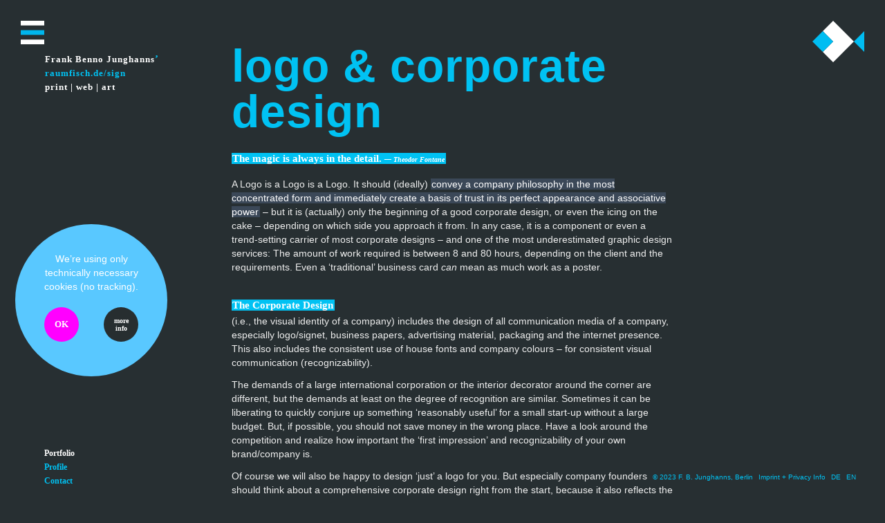

--- FILE ---
content_type: text/html; charset=utf-8
request_url: https://www.raumfisch.de/sign/logocd?language=en
body_size: 6735
content:
<!DOCTYPE html>
<head>
<meta http-equiv="X-UA-Compatible" content="IE=Edge" />
<!--[if IE]><![endif]-->
<link rel="dns-prefetch" href="//cdn.jsdelivr.net" />
<link rel="preconnect" href="//cdn.jsdelivr.net" />
<meta charset="utf-8" />
<link rel="apple-touch-icon" sizes="180x180" href="/sites/default/files/favicons/apple-touch-icon.png"/>
<link rel="icon" type="image/png" sizes="32x32" href="/sites/default/files/favicons/favicon-32x32.png"/>
<link rel="icon" type="image/png" sizes="16x16" href="/sites/default/files/favicons/favicon-16x16.png"/>
<link rel="manifest" href="/sites/default/files/favicons/site.webmanifest"/>
<link rel="mask-icon" href="/sites/default/files/favicons/safari-pinned-tab.svg" color="#5bbad5"/>
<meta name="msapplication-TileColor" content="#fffff7"/>
<meta name="theme-color" content="#ffffff"/>
<meta name="viewport" content="width=device-width" />
<meta name="generator" content="Drupal 7 (https://www.drupal.org)" />
<link rel="canonical" href="https://www.raumfisch.de/sign/logocd?language=en" />
<link rel="shortlink" href="https://www.raumfisch.de/node/20?language=en" />
<meta name="dcterms.title" content="logo &amp; corporate design" />
<meta name="dcterms.creator" content="frank" />
<meta name="dcterms.date" content="2020-02-27T19:08+01:00" />
<meta name="dcterms.type" content="Text" />
<meta name="dcterms.format" content="text/html" />
<meta name="dcterms.identifier" content="https://www.raumfisch.de/sign/logocd?language=en" />
<meta name="dcterms.language" content="en" />
<meta name="dcterms.modified" content="2020-07-27T10:51+02:00" />
<title>raumfisch.de/sign | logo & corporate design</title>
<script>
<!--//--><![CDATA[//><!--
for(var fonts=document.cookie.split("advaggf"),i=0;i<fonts.length;i++){var font=fonts[i].split("="),pos=font[0].indexOf("ont_");-1!==pos&&(window.document.documentElement.className+=" "+font[0].substr(4).replace(/[^a-zA-Z0-9\-]/g,""))}if(void 0!==Storage){fonts=JSON.parse(localStorage.getItem("advagg_fonts"));var current_time=(new Date).getTime();for(var key in fonts)fonts[key]>=current_time&&(window.document.documentElement.className+=" "+key.replace(/[^a-zA-Z0-9\-]/g,""))}
//--><!]]>
</script>
<style type="text/css" media="all">
@import url("/modules/system/system.base.css?slnrgf");
@import url("/modules/system/system.menus.css?slnrgf");
@import url("/modules/system/system.messages.css?slnrgf");
@import url("/modules/system/system.theme.css?slnrgf");
</style>
<style type="text/css" media="all">
@import url("/sites/all/modules/blazy/css/blazy.css?slnrgf");
@import url("/sites/all/modules/blazy/css/components/blazy.filter.css?slnrgf");
@import url("/sites/all/modules/blazy/css/components/blazy.ratio.css?slnrgf");
@import url("/sites/all/modules/blazy/css/components/blazy.loading.css?slnrgf");
</style>
<style type="text/css" media="all">
@import url("/sites/all/modules/scroll_to_top/scroll_to_top.css?slnrgf");
@import url("/modules/comment/comment.css?slnrgf");
@import url("/modules/field/theme/field.css?slnrgf");
@import url("/sites/all/modules/imagemap_formatter/imagemap_formatter.css?slnrgf");
@import url("/modules/node/node.css?slnrgf");
@import url("/sites/all/modules/picture/picture_wysiwyg.css?slnrgf");
@import url("/modules/search/search.css?slnrgf");
@import url("/modules/user/user.css?slnrgf");
@import url("/sites/all/modules/views/css/views.css?slnrgf");
@import url("/sites/all/modules/expandable_content/css/expandable_content.css?slnrgf");
</style>
<style type="text/css" media="all">
@import url("/sites/all/modules/ctools/css/ctools.css?slnrgf");
@import url("/sites/all/modules/panels/css/panels.css?slnrgf");
@import url("/modules/locale/locale.css?slnrgf");
@import url("/sites/all/modules/responsive_menus/styles/responsive_menus_simple/css/responsive_menus_simple.css?slnrgf");
@import url("/sites/all/modules/eu_cookie_compliance/css/eu_cookie_compliance.bare.css?slnrgf");
</style>
<style type="text/css" media="all">
@import url("/themes/professional_theme/style.css?slnrgf");
</style>
<link type="text/css" rel="stylesheet" href="https://www.raumfisch.de/styleswitcher/css/professional_theme?language=en" media="all" id="styleswitcher-css" />
<style type="text/css" media="all">
/* <![CDATA[ */
#back-top{right:40px;}#back-top span#button{background-color:#FFF;}#back-top span#button:hover{opacity:1;filter:alpha(opacity = 1);background-color:#FFF;}span#link{display :none;}

/* ]]> */
</style>
<script async="async" src="https://cdn.jsdelivr.net/gh/bramstein/fontfaceobserver@v2.3.0/fontfaceobserver.js"></script>
<script src="/sites/default/files/advagg_js/js__HxTbhN-HTG8H6pU8ZNTXLhmTeg8fhzG_sbeVLz0gBqU__AdhAFZ5QAk_VrKkFUOCnxJb9ANrhuWlKf15A7QHm14M__Nmc2M0WEsPeCQe81Tes1nwk7eej9rTvcvDgDZj5NM3E.js" defer="defer" async="async"></script>
<!--[if lt IE 9]><script src="//html5shiv.googlecode.com/svn/trunk/html5.js"></script><![endif]-->
</head>
<body class="html not-front not-logged-in no-sidebars page-node page-node- page-node-20 node-type-page i18n-en">
    
<div id="wrapper">
  <header id="header" role="banner">
    <div id="logo"><a href="/?language=en" title="Home"><img src="https://www.raumfisch.de/sites/default/files/rfd_logo_online_k.svg"/></a></div>            <div class="clear"></div>
          <nav id="main-menu"  role="navigation">
        <a class="nav-toggle" href="#">Navigation</a>
        <div class="menu-navigation-container">
          <ul class="menu"><li class="first expanded active-trail"><a href="https://www.raumfisch.de/sign?language=en" title="" class="active-trail">Portfolio</a><ul class="menu"><li class="first leaf"><a href="/sign/graphicdesign?language=en" title="">Graphic Design (gallery)</a></li>
<li class="leaf"><a href="/sign/webdesign?language=en">Web Design</a></li>
<li class="leaf active-trail"><a href="/sign/logocd?language=en" class="active-trail active">Logo &amp; Corporate Design</a></li>
<li class="leaf"><a href="/sign/production?language=en">Layout &amp; Production</a></li>
<li class="last leaf"><a href="/sign/artservices?language=en">Art Services</a></li>
</ul></li>
<li class="leaf"><a href="/sign/profile?language=en">Profile</a></li>
<li class="last leaf"><a href="/sign/contact?language=en">Contact</a></li>
</ul>        </div>
        <div class="clear"></div>
      </nav>
    <!-- end main-menu -->
  </header>

  <div id="container">
    

   
    <div class="content-sidebar-wrap">

    <div id="content">
            <section id="post-content" role="main">
                <div id="content_top"><div class="region region-content-top">
  <div id="block-block-3" class="block block-block FBJLO  FBJLO">

        <h2 > </h2>
    
  <div class="content">
    <p><span style="font-size:13px;"><a href="https://www.raumfisch.de/sign?language=en" style="color:#ffffff;">Frank Benno Junghanns</a></span><span style="font-size:15px;"><a href="https://www.raumfisch.de/" style="color:#ffffff;"><span style="color: rgb(0, 194, 243); font-weight: 700;">’</span></a></span><br />
	<span style="font-size:13px;"><a class="rfd" href="https://www.raumfisch.de/sign?language=en"><span style="color: rgb(0, 194, 243); font-weight: 700;">raumfisch.de/sign</span></a></span><br />
	<span style="font-size:13px;"><a href="https://www.raumfisch.de/sign?language=en" style="color:#ffffff;">print | web | art</a></span></p>
  </div>
  
</div> <!-- /.block -->
</div>
 <!-- /.region -->
</div>                <h1 class="page-title">logo &amp; corporate design</h1>                                        <div class="region region-content">
  <div id="block-system-main" class="block block-system  ">

      
  <div class="content">
      <article id="node-20" class="node node-page node-full clearfix" about="/sign/logocd?language=en" typeof="foaf:Document">
                      <span property="dc:title" content="logo &amp; corporate design" class="rdf-meta element-hidden"></span><span property="sioc:num_replies" content="0" datatype="xsd:integer" class="rdf-meta element-hidden"></span>  
      
    
  <div class="content node-page">
    <div class="field field-name-field-page-title field-type-text field-label-hidden"><div class="field-items"><div class="field-item even">logo & corporate design</div></div></div><div class="form-item form-type-item">
  <label>Language </label>
 English
</div>
<div class="field field-name-field-body1 field-type-text-with-summary field-label-hidden"><div class="field-items"><div class="field-item even"><p><span class="marker">The magic is always in the detail. <span style="font-size:10px;"><em>— Theodor Fontane</em></span></span></p>
<p>A Logo is a Logo is a Logo. It should (ideally) <span class="marker_2">convey a company philosophy in the most concentrated form and immediately create a basis of trust in its perfect appearance and associative power</span> – but it is (actually) only the beginning of a good corporate design, or even the icing on the cake – depending on which side you approach it from. In any case, it is a component or even a trend-setting carrier of most corporate designs – and one of the most underestimated graphic design services: The amount of work required is between 8 and 80 hours, depending on the client and the requirements. Even a ‘traditional’ business card <em>can</em> mean as much work as a poster.<br />
	 </p>
</div></div></div><div class="field field-name-field-body2 field-type-text-with-summary field-label-hidden"><div class="field-items"><div class="field-item even"><p><span class="marker">The Corporate Design</span><br />
	(i.e., the visual identity of a company) includes the design of all communication media of a company, especially logo/signet, business papers, advertising material, packaging and the internet presence. This also includes the consistent use of house fonts and company colours – for consistent visual communication (recognizability).</p>
<p>The demands of a large international corporation or the interior decorator around the corner are different, but the demands at least on the degree of recognition are similar. Sometimes it can be liberating to quickly conjure up something ‘reasonably useful’ for a small start-up without a large budget. But, if possible, you should not save money in the wrong place. Have a look around the competition and realize how important the ‘first impression’ and recognizability of your own brand/company is.</p>
<p>Of course we will also be happy to design ‘just’ a logo for you. But especially company founders should think about a comprehensive corporate design right from the start, because it also reflects the essence of their own company philosophy. Who do I want to address with which products? And why is our product/service distinctive/better and why should ‘you’ buy it? And: “We are to be taken seriously!” So it is always helpful if company founders try to understand the potential of their products and the company‘s goal as well as its growth potential. Also in order to be able to commission the then commissioned designer with a <span class="marker_2">truly sustainable design solution</span> for your corporate design. If you get it right, <span class="marker_2">this is one of the most profitable investments ever</span>.<br />
	 </p>
<p><span class="marker">“Pimp my Logo”</span><br />
	Who hasn‘t come across logos or ‘visual appearances’ where it is clear that many years ago things had to be done quickly, so the founder of the company quickly cobbled something together in MS-Word...? – But in the meantime the company has gained some reputation, e.g. through technical innovation or simply good work/products, and is now somewhat ashamed of its curly logo and appearance.</p>
<p>Here I can remedy this relatively easily. Just as you can‘t reinvent ‘the company’, you should simply optimize and modernize your logo and appearance as much as possible (this includes <span class="marker_2">logo digitalization</span>) – while retaining the most important recognition features. A good investment, so that you feel comfortable in your (company) ‘skin’ again and can expand with new self-confidence. The same applies to websites that were created in the 90s, but have now become ‘unreadable’ on mobile devices (see <a href="webdesign?language=en">Web Design</a>).</p>
</div></div></div>  </div>

      <footer>
      <ul class="links inline"><li class="translation_de first last"><a href="/node/15?language=de" title="logo &amp; corporate design" class="translation-link" xml:lang="de">Deutsch</a></li>
</ul>    </footer>
  
    </article> <!-- /.node -->
  </div>
  
</div> <!-- /.block -->
</div>
 <!-- /.region -->
      </section> <!-- /#main -->
    </div>

    
    </div>

    
  <div class="clear"></div>

     <div id="foot">
     <div class="region region-footer">
  <div id="block-menu-menu-secondary-menu" class="block block-menu secondarymenu  secondarymenu">

      
  <div class="content">
    <ul class="menu"><li class="first expanded active-trail"><a href="/?language=en" title="" class="active-trail">Portfolio (home)</a><ul class="menu"><li class="first leaf"><a href="/sign/graphicdesign?language=en" title="">Graphic Design (gallery)</a></li>
<li class="leaf"><a href="/sign/webdesign?language=en" title="">Web Design</a></li>
<li class="leaf active-trail"><a href="/sign/logocd?language=en" title="" class="active-trail active">Logo &amp; Corporate Design</a></li>
<li class="leaf"><a href="/sign/production?language=en" title="">Layout &amp; Production</a></li>
<li class="last leaf"><a href="/sign/artservices?language=en" title="">Art Services</a></li>
</ul></li>
<li class="leaf"><a href="/sign/profile?language=en" title="">Profile</a></li>
<li class="expanded"><a href="/sign/contact?language=en" title="">Contact</a><ul class="menu"><li class="first last leaf"><a href="/sign/contact?language=en" title="">Imprint + Privacy Info</a></li>
</ul></li>
<li class="last leaf"><a href="?language=de" title="">▷ Deutsch</a></li>
</ul>  </div>
  
</div> <!-- /.block -->
<div id="block-menu-menu-datenschutz-impressum-sprac" class="block block-menu privacy_language_footer  privacy_language_footer">

      
  <div class="content">
    <ul class="menu"><li class="first leaf"><a href="/?language=en" title="">© 2023 F. B. Junghanns, Berlin</a></li>
<li class="leaf"><a href="/node/11?language=en" title="">Imprint + Privacy Info</a></li>
<li class="leaf"><a href="?language=de" title="">DE</a></li>
<li class="last leaf"><a href="?language=en" title="">EN</a></li>
</ul>  </div>
  
</div> <!-- /.block -->
</div>
 <!-- /.region -->
   </div>
     </div>



  <div id="footer">
    
    <div id="copyright">
    <!--Remove  -->
                 @ 2019–2020 Frank Benno Junghanns    		        <!--Remove Theme Credit by Setting -->
        <div class="clear"></div>
    </div>
  </div>
</div>
  
<!--[if lte IE 9]>
<script src="/sites/default/files/advagg_js/js__reJXJoHtLmqL8-_DVPX3BSe-ntpuTbftbW81SE08wRo__rQaVI3heYo2BXUV133Ia4mgKj3R-xkDs52mhHfLT3rY__Nmc2M0WEsPeCQe81Tes1nwk7eej9rTvcvDgDZj5NM3E.js#ie9-" onload="if(jQuery.isFunction(jQuery.holdReady)){jQuery.holdReady(true);}"></script>
<![endif]-->

<!--[if gt IE 9]>
<script src="/sites/default/files/advagg_js/js__reJXJoHtLmqL8-_DVPX3BSe-ntpuTbftbW81SE08wRo__rQaVI3heYo2BXUV133Ia4mgKj3R-xkDs52mhHfLT3rY__Nmc2M0WEsPeCQe81Tes1nwk7eej9rTvcvDgDZj5NM3E.js#ie10+" defer="defer" onload="if(jQuery.isFunction(jQuery.holdReady)){jQuery.holdReady(true);}"></script>
<![endif]-->

<!--[if !IE]><!-->
<script src="/sites/default/files/advagg_js/js__reJXJoHtLmqL8-_DVPX3BSe-ntpuTbftbW81SE08wRo__rQaVI3heYo2BXUV133Ia4mgKj3R-xkDs52mhHfLT3rY__Nmc2M0WEsPeCQe81Tes1nwk7eej9rTvcvDgDZj5NM3E.js" defer="defer" onload="if(jQuery.isFunction(jQuery.holdReady)){jQuery.holdReady(true);}"></script>
<!--<![endif]-->
<script src="/sites/default/files/advagg_js/js__ZyeOaiFuDejQQbhUV7yg7atYZnj4WLfH77o0scv4068__jeShjS1-sEwOx4dbB-NSBsCnxWfNslS1Nkgx4CZngGA__Nmc2M0WEsPeCQe81Tes1nwk7eej9rTvcvDgDZj5NM3E.js" defer="defer" onload="function advagg_mod_1(){advagg_mod_1.count=++advagg_mod_1.count||1;try{if(advagg_mod_1.count<=40){init_drupal_core_settings();advagg_mod_1.count=100}}catch(e){if(advagg_mod_1.count>=40){throw e}else window.setTimeout(advagg_mod_1,1)}}
function advagg_mod_1_check(){if(window.init_drupal_core_settings&&window.jQuery&&window.Drupal){advagg_mod_1()}else window.setTimeout(advagg_mod_1_check,1)};advagg_mod_1_check();"></script>
<script src="/sites/default/files/advagg_js/js__sKXDmAvRIjOS75VLasWnNM2VzdQXnrXbEsQowfHzcUk__okC8bDQy7bK1Z5SX7BMYVtjh4TucvBxgmxWWpwZ9hxs__Nmc2M0WEsPeCQe81Tes1nwk7eej9rTvcvDgDZj5NM3E.js" defer="defer"></script>
<script>
<!--//--><![CDATA[//><!--
function advagg_mod_2(){advagg_mod_2.count=++advagg_mod_2.count||1;try{if(advagg_mod_2.count<=40){document.createElement("picture");advagg_mod_2.count=100}}catch(e){if(advagg_mod_2.count>=40){throw e}else window.setTimeout(advagg_mod_2,250)}}
function advagg_mod_2_check(){if(window.jQuery&&window.Drupal&&window.Drupal.settings){advagg_mod_2()}else window.setTimeout(advagg_mod_2_check,250)};advagg_mod_2_check();
//--><!]]>
</script>
<script>
<!--//--><![CDATA[//><!--
function init_drupal_core_settings() {jQuery.extend(Drupal.settings,{"basePath":"\/","pathPrefix":"","setHasJsCookie":0,"ajaxPageState":{"theme":"professional_theme","theme_token":"q4Kk98EE5qYCd--0c2BPc4X4LoJX64UtMSmItRWagGs"},"scroll_to_top":{"label":"Back to top"},"wysiwyg":{"ckeditor":{"timestamp":"slnrgf"},"configs":[],"plugins":[],"disable":"Disable rich-text","enable":"Enable rich-text","ajaxToken":"dch8oNKJL2cdQ0kpjahkGf2uFgJ_7UThtZZ92quv3tQ","xss_url":"\/wysiwyg\/xss?language=en"},"responsive_menus":[{"toggler_text":" ","selectors":[".secondarymenu"],"media_size":"2640","media_unit":"px","absolute":"1","remove_attributes":"1","responsive_menus_style":"responsive_menus_simple"}],"eu_cookie_compliance":{"cookie_policy_version":"1.0.0","popup_enabled":1,"popup_agreed_enabled":0,"popup_hide_agreed":0,"popup_clicking_confirmation":0,"popup_scrolling_confirmation":0,"popup_html_info":"\u003Cdiv class=\u0022eu-cookie-compliance-banner eu-cookie-compliance-banner-info eu-cookie-compliance-banner--default\u0022\u003E\n  \u003Cdiv class=\u0022popup-content info\u0022\u003E\n        \u003Cdiv id=\u0022popup-text\u0022\u003E\n      \u003Cdiv\u003E\u00a0\u003C\/div\u003E\n\u003Cdiv\u003E\u00a0\u003C\/div\u003E\n\u003Cdiv\u003EWe\u2019re using only\u003Cbr \/\u003E\ttechnically necessary\u003Cbr \/\u003E\tcookies (no tracking).\u003C\/div\u003E\n\u003Cdiv\u003E\u00a0\u003C\/div\u003E\n              \u003Cbutton type=\u0022button\u0022 class=\u0022find-more-button eu-cookie-compliance-more-button\u0022\u003Emore info\u003C\/button\u003E\n          \u003C\/div\u003E\n    \n    \u003Cdiv id=\u0022popup-buttons\u0022 class=\u0022\u0022\u003E\n            \u003Cbutton type=\u0022button\u0022 class=\u0022agree-button eu-cookie-compliance-default-button\u0022\u003EOK\u003C\/button\u003E\n          \u003C\/div\u003E\n  \u003C\/div\u003E\n\u003C\/div\u003E","use_mobile_message":false,"mobile_popup_html_info":"\u003Cdiv class=\u0022eu-cookie-compliance-banner eu-cookie-compliance-banner-info eu-cookie-compliance-banner--default\u0022\u003E\n  \u003Cdiv class=\u0022popup-content info\u0022\u003E\n        \u003Cdiv id=\u0022popup-text\u0022\u003E\n      \u003Ch2\u003EWe use cookies on this site to enhance your user experience\u003C\/h2\u003E\n\u003Cp\u003EBy tapping the Accept button, you agree to us doing so.\u003C\/p\u003E\n              \u003Cbutton type=\u0022button\u0022 class=\u0022find-more-button eu-cookie-compliance-more-button\u0022\u003Emore info\u003C\/button\u003E\n          \u003C\/div\u003E\n    \n    \u003Cdiv id=\u0022popup-buttons\u0022 class=\u0022\u0022\u003E\n            \u003Cbutton type=\u0022button\u0022 class=\u0022agree-button eu-cookie-compliance-default-button\u0022\u003EOK\u003C\/button\u003E\n          \u003C\/div\u003E\n  \u003C\/div\u003E\n\u003C\/div\u003E\n","mobile_breakpoint":"768","popup_html_agreed":"\u003Cdiv\u003E\n  \u003Cdiv class=\u0022popup-content agreed\u0022\u003E\n    \u003Cdiv id=\u0022popup-text\u0022\u003E\n      \u003Ch2\u003EThank you for accepting cookies\u003C\/h2\u003E\n\u003Cp\u003EYou can now hide this message or find out more about cookies.\u003C\/p\u003E\n    \u003C\/div\u003E\n    \u003Cdiv id=\u0022popup-buttons\u0022\u003E\n      \u003Cbutton type=\u0022button\u0022 class=\u0022hide-popup-button eu-cookie-compliance-hide-button\u0022\u003EHide\u003C\/button\u003E\n              \u003Cbutton type=\u0022button\u0022 class=\u0022find-more-button eu-cookie-compliance-more-button-thank-you\u0022 \u003EMore info\u003C\/button\u003E\n          \u003C\/div\u003E\n  \u003C\/div\u003E\n\u003C\/div\u003E","popup_use_bare_css":1,"popup_height":"auto","popup_width":0,"popup_delay":1000,"popup_link":"\/sign\/contact?language=en","popup_link_new_window":0,"popup_position":null,"fixed_top_position":1,"popup_language":"en","store_consent":false,"better_support_for_screen_readers":0,"reload_page":0,"domain":"","domain_all_sites":0,"popup_eu_only_js":0,"cookie_lifetime":"100","cookie_session":false,"disagree_do_not_show_popup":0,"method":"default","allowed_cookies":"","withdraw_markup":"\u003Cbutton type=\u0022button\u0022 class=\u0022eu-cookie-withdraw-tab\u0022\u003EPrivacy settings\u003C\/button\u003E\n\u003Cdiv class=\u0022eu-cookie-withdraw-banner\u0022\u003E\n  \u003Cdiv class=\u0022popup-content info\u0022\u003E\n    \u003Cdiv id=\u0022popup-text\u0022\u003E\n      \u003Ch2\u003EWe use cookies on this site to enhance your user experience\u003C\/h2\u003E\n\u003Cp\u003EYou have given your consent for us to set cookies.\u003C\/p\u003E\n    \u003C\/div\u003E\n    \u003Cdiv id=\u0022popup-buttons\u0022\u003E\n      \u003Cbutton type=\u0022button\u0022 class=\u0022eu-cookie-withdraw-button\u0022\u003EWithdraw consent\u003C\/button\u003E\n    \u003C\/div\u003E\n  \u003C\/div\u003E\n\u003C\/div\u003E\n","withdraw_enabled":false,"withdraw_button_on_info_popup":0,"cookie_categories":[],"cookie_categories_details":[],"enable_save_preferences_button":1,"cookie_name":"","cookie_value_disagreed":"0","cookie_value_agreed_show_thank_you":"1","cookie_value_agreed":"2","containing_element":"body","automatic_cookies_removal":"","close_button_action":"close_banner"},"advagg_font":[],"advagg_font_storage":1,"advagg_font_cookie":1,"advagg_font_no_fout":0,"blazy":{"loadInvisible":false,"offset":100,"saveViewportOffsetDelay":50,"validateDelay":25},"blazyIo":{"enabled":false,"disconnect":false,"rootMargin":"0px","threshold":[0]}}); 
if(jQuery.isFunction(jQuery.holdReady)){jQuery.holdReady(false);}} if(window.jQuery && window.Drupal){init_drupal_core_settings();}
//--><!]]>
</script>
<script src="/sites/default/files/advagg_js/js__3kaoE2XbFTlqwnzN7mcRsZB5e7p62eKUxEyqXWkCI1s__m2z4IPyikn3NZ2SCqU3uo8FyozA0KCkanYo4AWjzkAk__Nmc2M0WEsPeCQe81Tes1nwk7eej9rTvcvDgDZj5NM3E.js" defer="defer"></script>
<script>
<!--//--><![CDATA[//><!--
function advagg_mod_3(){advagg_mod_3.count=++advagg_mod_3.count||1;try{if(advagg_mod_3.count<=40){window.eu_cookie_compliance_cookie_name="";advagg_mod_3.count=100}}catch(e){if(advagg_mod_3.count>=40){throw e}else window.setTimeout(advagg_mod_3,250)}}
function advagg_mod_3_check(){if(window.jQuery&&window.Drupal&&window.Drupal.settings){advagg_mod_3()}else window.setTimeout(advagg_mod_3_check,250)};advagg_mod_3_check();
//--><!]]>
</script>
</body>
</html>


--- FILE ---
content_type: text/css
request_url: https://www.raumfisch.de/themes/professional_theme/style.css?slnrgf
body_size: 13569
content:
/* ====================== raumfisch.de/sign ====================== */

/*
Theme Name:Professional Theme
Author:Pradeep Saran
Current Maintainer: Mheinke
*/


/*@import url("//fonts.googleapis.com/css?family=Open+Sans:300|Montserrat:700");*/
/* @import url('https://fonts.googleapis.com/css?family=Montserrat:500,600,700,800|Open+Sans:300,400,600&display=swap'); */

/* open-sans-300 - latin-ext_latin */
@font-face {
  font-family: 'Open Sans';
  font-style: normal;
  font-weight: 300;
  font-stretch: 100%;
  font-display: swap;
  src: url('fonts/open-sans-v29-latin-ext_latin-300.eot'); /* IE9 Compat Modes */
  src: local(''),
       url('fonts/open-sans-v29-latin-ext_latin-300.eot?#iefix') format('embedded-opentype'), /* IE6-IE8 */
       url('fonts/open-sans-v29-latin-ext_latin-300.woff2') format('woff2'), /* Super Modern Browsers */
       url('fonts/open-sans-v29-latin-ext_latin-300.woff') format('woff'), /* Modern Browsers */
       url('fonts/open-sans-v29-latin-ext_latin-300.ttf') format('truetype'), /* Safari, Android, iOS */
       url('fonts/open-sans-v29-latin-ext_latin-300.svg#OpenSans') format('svg'); /* Legacy iOS */
}
/* open-sans-regular - latin-ext_latin */
@font-face {
  font-family: 'Open Sans';
  font-style: normal;
  font-weight: 400;
  font-stretch: 100%;
  font-display: swap;
  src: url('fonts/open-sans-v29-latin-ext_latin-regular.eot'); /* IE9 Compat Modes */
  src: local(''),
       url('fonts/open-sans-v29-latin-ext_latin-regular.eot?#iefix') format('embedded-opentype'), /* IE6-IE8 */
       url('fonts/open-sans-v29-latin-ext_latin-regular.woff2') format('woff2'), /* Super Modern Browsers */
       url('fonts/open-sans-v29-latin-ext_latin-regular.woff') format('woff'), /* Modern Browsers */
       url('fonts/open-sans-v29-latin-ext_latin-regular.ttf') format('truetype'), /* Safari, Android, iOS */
       url('fonts/open-sans-v29-latin-ext_latin-regular.svg#OpenSans') format('svg'); /* Legacy iOS */
}
/* open-sans-500 - latin-ext_latin */
@font-face {
  font-family: 'Open Sans';
  font-style: normal;
  font-weight: 500;
  font-stretch: 100%;
  font-display: swap;
  src: url('fonts/open-sans-v29-latin-ext_latin-500.eot'); /* IE9 Compat Modes */
  src: local(''),
       url('fonts/open-sans-v29-latin-ext_latin-500.eot?#iefix') format('embedded-opentype'), /* IE6-IE8 */
       url('fonts/open-sans-v29-latin-ext_latin-500.woff2') format('woff2'), /* Super Modern Browsers */
       url('fonts/open-sans-v29-latin-ext_latin-500.woff') format('woff'), /* Modern Browsers */
       url('fonts/open-sans-v29-latin-ext_latin-500.ttf') format('truetype'), /* Safari, Android, iOS */
       url('fonts/open-sans-v29-latin-ext_latin-500.svg#OpenSans') format('svg'); /* Legacy iOS */
}
/* open-sans-600 - latin-ext_latin */
@font-face {
  font-family: 'Open Sans';
  font-style: normal;
  font-weight: 600;
  font-stretch: 100%;
  font-display: swap;
  src: url('fonts/open-sans-v29-latin-ext_latin-600.eot'); /* IE9 Compat Modes */
  src: local(''),
       url('fonts/open-sans-v29-latin-ext_latin-600.eot?#iefix') format('embedded-opentype'), /* IE6-IE8 */
       url('fonts/open-sans-v29-latin-ext_latin-600.woff2') format('woff2'), /* Super Modern Browsers */
       url('fonts/open-sans-v29-latin-ext_latin-600.woff') format('woff'), /* Modern Browsers */
       url('fonts/open-sans-v29-latin-ext_latin-600.ttf') format('truetype'), /* Safari, Android, iOS */
       url('fonts/open-sans-v29-latin-ext_latin-600.svg#OpenSans') format('svg'); /* Legacy iOS */
}
/* open-sans-700 - latin-ext_latin */
@font-face {
  font-family: 'Open Sans';
  font-style: normal;
  font-weight: 700;
  font-stretch: 100%;
  font-display: swap;
  src: url('fonts/open-sans-v29-latin-ext_latin-700.eot'); /* IE9 Compat Modes */
  src: local(''),
       url('fonts/open-sans-v29-latin-ext_latin-700.eot?#iefix') format('embedded-opentype'), /* IE6-IE8 */
       url('fonts/open-sans-v29-latin-ext_latin-700.woff2') format('woff2'), /* Super Modern Browsers */
       url('fonts/open-sans-v29-latin-ext_latin-700.woff') format('woff'), /* Modern Browsers */
       url('fonts/open-sans-v29-latin-ext_latin-700.ttf') format('truetype'), /* Safari, Android, iOS */
       url('fonts/open-sans-v29-latin-ext_latin-700.svg#OpenSans') format('svg'); /* Legacy iOS */
}

/* montserrat-300 - latin-ext_latin */
@font-face {
  font-family: 'Montserrat';
  font-style: normal;
  font-weight: 300;
  font-stretch: 100%;
  font-display: swap;
  src: url('fonts/montserrat-v25-latin-ext_latin-300.eot'); /* IE9 Compat Modes */
  src: local(''),
       url('fonts/montserrat-v25-latin-ext_latin-300.eot?#iefix') format('embedded-opentype'), /* IE6-IE8 */
       url('fonts/montserrat-v25-latin-ext_latin-300.woff2') format('woff2'), /* Super Modern Browsers */
       url('fonts/montserrat-v25-latin-ext_latin-300.woff') format('woff'), /* Modern Browsers */
       url('fonts/montserrat-v25-latin-ext_latin-300.ttf') format('truetype'), /* Safari, Android, iOS */
       url('fonts/montserrat-v25-latin-ext_latin-300.svg#Montserrat') format('svg'); /* Legacy iOS */
}
/* montserrat-regular - latin-ext_latin */
@font-face {
  font-family: 'Montserrat';
  font-style: normal;
  font-weight: 400;
  font-stretch: 100%;
  font-display: swap;
  src: url('fonts/montserrat-v25-latin-ext_latin-regular.eot'); /* IE9 Compat Modes */
  src: local(''),
       url('fonts/montserrat-v25-latin-ext_latin-regular.eot?#iefix') format('embedded-opentype'), /* IE6-IE8 */
       url('fonts/montserrat-v25-latin-ext_latin-regular.woff2') format('woff2'), /* Super Modern Browsers */
       url('fonts/montserrat-v25-latin-ext_latin-regular.woff') format('woff'), /* Modern Browsers */
       url('fonts/montserrat-v25-latin-ext_latin-regular.ttf') format('truetype'), /* Safari, Android, iOS */
       url('fonts/montserrat-v25-latin-ext_latin-regular.svg#Montserrat') format('svg'); /* Legacy iOS */
}
/* montserrat-500 - latin-ext_latin */
@font-face {
  font-family: 'Montserrat';
  font-style: normal;
  font-weight: 500;
  font-stretch: 100%;
  font-display: swap;
  src: url('fonts/montserrat-v25-latin-ext_latin-500.eot'); /* IE9 Compat Modes */
  src: local(''),
       url('fonts/montserrat-v25-latin-ext_latin-500.eot?#iefix') format('embedded-opentype'), /* IE6-IE8 */
       url('fonts/montserrat-v25-latin-ext_latin-500.woff2') format('woff2'), /* Super Modern Browsers */
       url('fonts/montserrat-v25-latin-ext_latin-500.woff') format('woff'), /* Modern Browsers */
       url('fonts/montserrat-v25-latin-ext_latin-500.ttf') format('truetype'), /* Safari, Android, iOS */
       url('fonts/montserrat-v25-latin-ext_latin-500.svg#Montserrat') format('svg'); /* Legacy iOS */
}
/* montserrat-600 - latin-ext_latin */
@font-face {
  font-family: 'Montserrat';
  font-style: normal;
  font-weight: 600;
  font-stretch: 100%;
  font-display: swap;
  src: url('fonts/montserrat-v25-latin-ext_latin-600.eot'); /* IE9 Compat Modes */
  src: local(''),
       url('fonts/montserrat-v25-latin-ext_latin-600.eot?#iefix') format('embedded-opentype'), /* IE6-IE8 */
       url('fonts/montserrat-v25-latin-ext_latin-600.woff2') format('woff2'), /* Super Modern Browsers */
       url('fonts/montserrat-v25-latin-ext_latin-600.woff') format('woff'), /* Modern Browsers */
       url('fonts/montserrat-v25-latin-ext_latin-600.ttf') format('truetype'), /* Safari, Android, iOS */
       url('fonts/montserrat-v25-latin-ext_latin-600.svg#Montserrat') format('svg'); /* Legacy iOS */
}
/* montserrat-700 - latin-ext_latin */
@font-face {
  font-family: 'Montserrat';
  font-style: normal;
  font-weight: 700;
  font-stretch: 100%;
  font-display: swap;
  src: url('fonts/montserrat-v25-latin-ext_latin-700.eot'); /* IE9 Compat Modes */
  src: local(''),
       url('fonts/montserrat-v25-latin-ext_latin-700.eot?#iefix') format('embedded-opentype'), /* IE6-IE8 */
       url('fonts/montserrat-v25-latin-ext_latin-700.woff2') format('woff2'), /* Super Modern Browsers */
       url('fonts/montserrat-v25-latin-ext_latin-700.woff') format('woff'), /* Modern Browsers */
       url('fonts/montserrat-v25-latin-ext_latin-700.ttf') format('truetype'), /* Safari, Android, iOS */
       url('fonts/montserrat-v25-latin-ext_latin-700.svg#Montserrat') format('svg'); /* Legacy iOS */
}
/* montserrat-800 - latin-ext_latin */
@font-face {
  font-family: 'Montserrat';
  font-style: normal;
  font-weight: 800;
  font-stretch: 100%;
  font-display: swap;
  src: url('fonts/montserrat-v25-latin-ext_latin-800.eot'); /* IE9 Compat Modes */
  src: local(''),
       url('fonts/montserrat-v25-latin-ext_latin-800.eot?#iefix') format('embedded-opentype'), /* IE6-IE8 */
       url('fonts/montserrat-v25-latin-ext_latin-800.woff2') format('woff2'), /* Super Modern Browsers */
       url('fonts/montserrat-v25-latin-ext_latin-800.woff') format('woff'), /* Modern Browsers */
       url('fonts/montserrat-v25-latin-ext_latin-800.ttf') format('truetype'), /* Safari, Android, iOS */
       url('fonts/montserrat-v25-latin-ext_latin-800.svg#Montserrat') format('svg'); /* Legacy iOS */
}



html, body, div, span, applet, object, iframe,
h1, h2, h3, h4, h5, h6, p, blockquote, pre,
a, abbr, acronym, address, big, cite, code,
del, dfn, em, img, ins, kbd, q, s, samp,
small, strike, strong, sub, sup, tt, var,
b, u, i, center,
dl, dt, dd, ol, ul, li,
fieldset, form, label, legend,
table, caption, tbody, tfoot, thead, tr, th, td,
article, aside, canvas, details, embed,
figure, figcaption, footer, header, hgroup,
menu, nav, output, ruby, section, summary,
time, mark, audio, video {
  margin: 0;
  padding: 0;
  border: 0;
  font-size: 100%;
  font: inherit;
  vertical-align: baseline;
}
/* HTML5 display-role reset for older browsers */
article, aside, details, figcaption, figure,
footer, header, hgroup, menu, nav, section {
  display: block;
}
body {
  line-height: 1;    
  -webkit-font-smoothing: antialiased;
  -moz-osx-font-smoothing: grayscale;
}
ol, ul {
  list-style: none;
}

table {
  border-collapse: collapse;
  border-spacing: 0;
}

/*
  Clear Floated Elements
*/

.clear {
  clear:both;
  display:block;
  overflow:hidden;
  visibility:hidden;
  width:0;
  height:0;
}

.clear:after {
  clear:both;
  content:' ';
  display:block;
  font-size:0;
  line-height:0;
  visibility:hidden;
  width:0;
  height:0;
}

* html .clear {
  height:1%;
}

/*
  Style HTML Tags
*/

body {
/* 
  height:100%;
 */
  background: rgb(39, 46, 48);
  color:#EEE;
  font-family:'Open Sans', 'Lucida Sans', 'Nimbus Sans L', sans-serif; /**/
  text-transform: none;
  font-size:14px;
  line-height:20px;
}

html, body {
  height: 100%;
}

a {
  color:rgb(0, 194, 243); /**/
  text-decoration:none;
}

a:hover {
  color:#fff;
}

::-moz-selection { /* Code for Firefox */
  background: rgb(0, 194, 243);
}

::selection {
  background: rgb(0, 194, 243);
}
a::-moz-selection { /* Code for Firefox */
  color: rgb(39, 46, 48);
}

a::selection {
  color: rgb(39, 46, 48);
}

h1, h2, h3, h4, h5, h6 {
  margin-bottom: 16px;
  font-weight:700; /**/
  line-height:1.62em;
  font-family:'Montserrat', 'Lucida Sans', 'Nimbus Sans L', sans-serif; /**/
  letter-spacing: 1px; /**/
  text-transform: none; /**/	
  color: #666; /**/
}

h1 {
  font-size:32px;
  line-height: 36px;
  margin-top: 90px;
  margin-bottom: 30px;
}

h2 {
  font-size: 66px;
  color: #444;
}

h3 {
  font-size:18px;
}

h4 {
  font-size:16px;
}

h5 {
  font-size:15px;
}

h6 {
    color: #fff;
    letter-spacing: 1px;
    font-size: 12px;
    font-family: 'Montserrat';
    font-weight: 600;
    text-transform: none;
    white-space: nowrap;
    text-align: left;
    line-height: 10px;
}

p {
  font-size:14px;
  line-height:20px;
  margin-bottom:12px;
}

table {
  border-collapse:collapse;
  border-spacing:0;
  margin-bottom: 15px;
  width: 100%;
}

th, tr, td {
  vertical-align: middle;
}

.sticky-header th, .sticky-table th {
  border-bottom: 3px solid #ccc;
  padding-right: 1em;
  text-align: left;
}


table {
  background: #ececec;
  border: 1px solid #bbbbbb;
}

th {
  background: #dbdbdb;
  padding: 5px 4px;
  text-shadow: 1px 1px #fff;
  border-right: 1px solid #c8c7c7;
  color:#333;
}

td {
  background: #ebebeb;
  color: #747474;
  text-align: left;
  padding-left: 4px;
  border-right: 1px solid #c8c7c7;
  border-bottom: 1px solid #c8c7c7;
}

code {
  background: #d8d8d8;
  text-shadow: 1px 1px #fff;
  border: 1px solid #bbbbbb;
  display: block;
  padding: 7px;
  margin: 5px 0;
  border-radius: 7px;
}

mark {
  background-color:#fdfc9b;
  font-style:italic;
  font-weight:bold;
}

del {
  text-decoration: line-through;
}

hr {
  border:none;
  border-bottom: 1px solid #999; /**/
  margin: -1.0rem 0.1rem -0.1rem 0; /**/
}

dt {
  font-weight:bold;
  margin-bottom:24px;
}

dd {
  margin-left:30px;
  margin-bottom:24px;
}

ul {
  list-style-type:none;	
  	list-style-image:url(images/list.svg);
  max-width: auto;
  margin-right:15px;
  margin-bottom:12px;
}

ul li {
  margin-top:4px;
	margin-left: 14px;
/* 
  color: #2ec3e8;
 */
}

/* 
ul li::before { 
    color:green; 
    font-size: 1em;
    content: "♫ "; 
}
 */

ul li span {
  color: #ddd;
}

ul li.leaf {
	list-style-image: none;
	list-style-type: none;
}

ul ul {
  list-style-type:square;
  margin-bottom:0;
}

ul ul ul {
  list-style-type:circle;
}

ol {
  list-style-type:decimal;
  margin-left:30px;
  margin-bottom:24px;
}

ol ol {
  list-style: upper-alpha;
  margin-bottom:0
}

ol ol ol {
  list-style: lower-roman;
}

ol ol ol ol {
  list-style: lower-alpha;
}

abbr,
acronym {
  border-bottom:#999 1px dotted;
  cursor:help;
}

big {
  font-size:15px;
}

cite,
em {
  font-style:italic;
}

ins {
  background-color:#fdfc9b;
  text-decoration:none;
}

pre {
  background: #d8d8d8;
  text-shadow: 1px 1px #fff;
  border: 1px solid #bbbbbb;
  padding: 7px;
  margin: 5px 0;
  border-radius: 7px;
}

blockquote, q {
  quotes:none;
  border: 1px solid #bbbbbb;
  background: #d8d8d8 url(images/quote.png) no-repeat;
  padding: 10px 5px 5px 47px;
  text-shadow: 1px 1px #fff;
  margin: 5px 0;
  border-radius: 7px;
}

blockquote:before, blockquote:after,
q:before, q:after {
  content:'';
  content:none;
}

strong {
  font-weight:bold;
}

sup,
sub {
  height:0;
  line-height:1;
  vertical-align:baseline;
  position:relative;
  font-size:10px;
}

sup {
  bottom:1ex;
}

sub {
  top:.5ex;
}

img,
video {
  max-width:100%;
  height:auto;
}

video {
  display:block;
}

audio {
  max-width:100%;
}

/*
.content a img {
  padding:5px;
  box-shadow:0 0 3px #EEE;
  background:#FFF;
  border:#EEE 1px solid;
}


.content a:hover img {
  background:#F0F0F0;
}*/

/*
  Theme Design, Layout and Typography
*/

#wrapper {
  position:relative;
/*max-width:1132px;
  width: 500px;
  /*box-shadow:0 0 6px #999;
  background:#e9e9e9;*/
  overflow: visible;
  margin: 0px 0px 0 30px;
	min-height: 100%;
	height: auto !important;
	overflow: hidden !important;
}

#header {
  margin:0;
}

#logo {
  float:right;
  margin: 30px 30px 0 0;
  padding: 0px;
  position: fixed;
  right: 0px;
  z-index: 10;
}

#site-title a,
#site-description {
  color:#333;
}

#site-title,
#site-description {
  float:left;
  line-height:100px;
}

#site-title {
  margin:0;
  font-size:28px;
  font-weight:bold;
}

#site-description {
  margin-left:20px;
  font-size:12px;
  font-weight:normal;
}

.drop-down-toggle {
  position:absolute;
  top:7px;
  right:16px;
  display:none;
  width:20px;
  height:20px;
  border-radius:15px;
  background:#333;
  background:-moz-linear-gradient(#333,#444);
  background:-webkit-linear-gradient(#333,#444);
  background:-o-linear-gradient(#333,#444);
  background:-ms-linear-gradient(#333,#444);
  background:linear-gradient(#333,#444);
  border:#aaa 3px solid;
}

.drop-down-arrow {
  display:block;
  width:0;
  height:0;
  margin:8px 0 0 5px;
  border-top:5px solid #aaa;
  border-left:transparent 5px solid;
  border-right:transparent 5px solid;
}

#container {
  margin: auto; /**/
  max-width: 895px;
}

/* 
.node-type-contact #container {
    max-width: 450px;
}
 */

#slider {
  position:relative;
  margin:0 0 1.83%;
  /*box-shadow:0 0 3px #999;
  background:#ccc;
  background:-moz-linear-gradient(#ddd,#bbb);
  background:-webkit-linear-gradient(#ddd,#bbb);
  background:-o-linear-gradient(#ddd,#bbb);
  background:-ms-linear-gradient(#ddd,#bbb);
  background:linear-gradient(#ddd,#bbb);*/
}

#slider a:active {
  outline:none;
}

.slides,
.flex-control-nav {
  margin:0;
  padding:0;
  list-style:none;
}

.slides {
  width:100%;
  overflow:hidden;
}

#slider .slides > li {
  display:none;
  position:relative;
  margin:0;
}

#slider .slides li:first-child {
  display:list-item;
}

.flex-pauseplay span {
  text-transform:capitalize;
}

.slides:after {
  content:".";
  display:block;
  clear:both;
  visibility:hidden;
  line-height:0;
  height:0;
}

.flex-control-nav {
  position:absolute;
  right:4%;
  bottom:7.3%;
  text-align:center;
}

.flex-control-nav li {
	display:inline-block;
	margin:0 0 0 15px;
	float:left; /** Added by ibou65 to fix vertical display of slides link on IE7, line 603 **/
}

.flex-control-nav li:first-child {
  margin:0;
}

.flex-control-nav li a {
  display:block;
  width:24px;
  height:24px;
  box-shadow:0 0 3px #999;
  cursor:pointer;
  background:#e9e9e9;
  color:#333;
  font-weight:bold;
  line-height:24px;
}

.flex-control-nav li a.active,
.flex-control-nav li a:hover {
  background:#fff;
}

#slider .post {
  padding:1.83%;
  margin:0;
  box-shadow:none;
  background:none;
}

#slider .entry-container {
  float:right;
  max-width:50%;
}

#slider .slide-image {
	max-width:49%;
	padding:0.47%;
	background:#E9E9E9;
}

#slider .entry-header,
#slider .entry-summary {
  	width:550px;
	max-width:95%;
	margin-left:5%;
}

#slider .entry-title{
  margin-left:0;
  margin-bottom:15px;
}

.content-sidebar-wrap {
  float:left;
  width:100%;
}

.content-sidebar-wrap #content {
/*background:#fff;*/
  display: inline;
  margin-bottom: 60px;
  margin-top: -80px;
  float: left;
  width:100%;
/*box-shadow:0 0 3px #999;*/
}

#sidebar-first {
  color: #888;
  float: left;
}

#sidebar-second {
  color: #888;
  float: right;
}

/* 3 columns */

body.two-sidebars .content-sidebar-wrap {
  width:80%;
}

body.two-sidebars #content {
  width:75%;
}

body.two-sidebars #sidebar-first {
  width: 24%;
}

body.two-sidebars #sidebar-second {
  width: 19%;
}

/* 2 columns: sidebar-first */

body.sidebar-first .content-sidebar-wrap {
  width: 100%!important;
}

body.sidebar-first #content {
  width: 80%!important;
}

body.sidebar-first #sidebar-first {
  width: 19%;
}

/* 2 columns: sidebar-second */

body.sidebar-second .content-sidebar-wrap {
  width: 80%!important;
}

body.sidebar-second #content {
  width: 100%!important;
}

body.sidebar-second #sidebar-second {
  width: 19%;
}

#post-content {
  /*padding: 140px 0 0 0; /**/
  text-align: left; /**/
}

.breadcrumb {
  margin:0 20px;
  padding-top:20px;
  margin-bottom:10px;
  border-bottom:#eee 1px solid;
}

#head, #content, #sidebar-second, #sidebar-first {
  margin-top: 10px;
}

.node {
  margin:20px 0;
}

.node h2.title, .page-title {
  display: none; /**/
  color: #000;
  font-size: 20px;
}

.node h2.title a{
  color: #000;
}

.block {
  margin-bottom:1.5em;
}

.block > h2{
  margin:0;
  font-size:16px;
  font-weight:bold;
  letter-spacing:1px;
}

#sidebar-first .block > h2,
#sidebar-second .block > h2,
#head .block > h2,
#foot .block > h2 {
  color:#333;
}

#footer-area .block > h2 {
  color:#ddd;
}

#footer-area ul.menu li a.active{
  color:#ddd;
}

.submitted {
  display: none; /**/
  background: #dfdddd;
  padding: 4px 9px;
  border-radius: 4px;
  color: #383838;
  text-shadow: 1px 1px #fff;
  clear: both;
  /*display: block;*/
  margin-bottom: 2px;
}

.links {
  color: #000;
  margin-top: 10px;
  font-size: 14px;
}

ul.links {
  margin:0;
}

.links li a {
  background-color: #E7E5E3;
  color: #100100;
  padding: 4px 5px;
  border-radius: 4px;
  text-shadow: 1px 1px #fff;
  font-weight: normal;
}

.links li a:hover {
  background-color: #D7D5D3;
  color: #100101;
}


/*-------------------------------------------*
/* Fix CKEditor style
/*-------------------------------------------*/
table.cke_editor {
  background: transparent;
  border: 0;
}
table.cke_editor td {
  background: transparent;
  padding: 0;
  border: 0;
}

/*-------------------------------------------*
/* Poll, Buttons, Form
/*-------------------------------------------*/
.poll .vote-form .choices .title {
  font-size: 14px;
  font-weight: normal;
  line-height: 2;
}

.poll .vote-form .choices {
  margin: 0;
}

.form-submit{
  cursor: pointer;
  margin:5px;
}

input.form-checkbox, input.form-radio {
  vertical-align: baseline;
}

.form-text {
  padding: 4px 5px;
}

/*-------------------------------------------*
/* Menus and item lists
/*-------------------------------------------*/
.item-list ul {
  margin: 0;
  padding: 0 0 0 1.5385em;
}

.item-list ul li {
  margin: 0;
  padding: 0;
}

ul.menu li {
  margin: 0;
  padding: 0;
}

ul.inline {
  clear: both;
}

ul.inline li {
  margin: 0;
  padding: 0;
}

/*-------------------------------------------*
/* Admin Tabs
/*-------------------------------------------*/
.tabs-wrapper {
  border-bottom: 1px solid #b7b7b7;
  margin: 0 0 5px 0;
}

ul.primary {
  border: none;
  margin: 0;
  padding: 0;
}

ul.primary li a {
  background: none;
  border: none;
  display: block;
  float: left;
  line-height: 1.5385em;
  margin: 0;
  padding: 0 1em;
  border-radius: 4px 4px 0 0;
  margin-right: 5px;
}

ul.primary li a:hover, ul.primary li a.active {
  background: #666;
  border: none;
  color: #fff;
}

ul.primary li a:hover {
  background: #888;
  text-decoration: none;
}

ul.secondary {
  background: #666;
  border-bottom: none;
  clear: both;
  margin: 0;
  padding: 0;
}

ul.secondary li {
  border-right: none;
}

ul.secondary li a, ul.secondary li a:link {
  border: none;
  color: #ccc;
  display: block;
  float: left;
  line-height: 1.5385em;
  padding: 0 1em;
}

ul.secondary li a:hover, ul.secondary li a.active {
  background: #888;
  color: #fff;
  text-decoration: none;
}

ul.secondary a.active {
  border-bottom: none;
}

/*-------------------------------------------*
/* Tabs and Tags
/*-------------------------------------------*/
.field-name-field-tags {
  margin: 0 0 10px 0;
}

.field-name-field-tags a{
  display: inline-block;
  background: url(images/tag.png) no-repeat;
  padding: 0px 8px 0 16px;
  height: 22px;
  text-shadow: 1px 1px #fff;
  border-radius: 2px;
  font-size: 12px;
}

.field-name-field-tags a:hover{
}

.field-name-field-tags .field-item {
  margin: 0 1em 0 0;
}

.field-name-field-tags div {
  display: inline;
}

#content-container .field-label{
}

#content-container .field-items .field-item{
}

/*-------------------------------------------*
/* Profile
/*-------------------------------------------*/
.profile {
  margin: 1.5385em 0;
}

.profile dd {
  margin-bottom: 1.5385em;
}

.profile h3 {
  border: none;
}

.profile dt {
  margin-bottom: 0;
}

.password-parent {
  width: 36em;
}

/*-------------------------------------------*
/* Navigation
/*-------------------------------------------*/
.item-list .pager {
}

.item-list .pager li {
  background: #cfcfcf;
  border-radius: 3px;
  margin-right: 4px;
  text-shadow: 1px 1px #fff;
}

/*-------------------------------------------*
/* Forum
/*-------------------------------------------*/
.field-name-taxonomy-forums div {
  display: inline;
  margin-top: 4px;
}

.field-name-taxonomy-forums .field-items {
}

#forum .title {
  font-size: 16px;
}

#forum .submitted {
  font-size: 12px;
  font-family: 'Lucida Grande', Verdana, Arial, sans-serif;
  background: transparent;
  padding: 0;
}

#forum .container {
  background: #a1a1a1;
  color: #fff;
}

#forum .container a {
  color: #000;
  font-weight: bold;
}

#forum div.indent {
  margin-left: 2px;
}

.forum-starter-picture {
  float: left;
  padding: 4px;
  border: 1px solid #d9d9d9;
  margin: 5px 7px 5px 0;
}

#forum th {
  background: #434343;
  text-shadow: none;
  color: #fff;
}

#forum th a {
  color: #fff;
}

#forum td.forum .icon, #forum .icon div {
  background: url(images/no-new-posts.png) no-repeat;
  width: 35px;
  height: 35px;
}

#forum .name a{
  font-size: 16px;
}

/* Images */

img { outline: 0; }

img.scale-with-grid { max-width: 100%; height: auto; }

/* Comments */

.comment h2.title { margin-bottom: 1em; }

.comment div.user-picture img { margin-left: 0; }

.comment { margin-bottom: 20px; display: table; vertical-align: top; }

.comment .attribution { display: table-cell; padding: 0 35px 0 0; vertical-align: top; overflow: hidden; }

.comment .attribution img { margin: 0; border: 1px solid #d3d7d9; }

.comment .attribution .username { white-space: nowrap; }

.comment .comment-submitted p { margin: 4px 0; font-size: 1.071em; line-height: 1.2; }

.comment .comment-submitted .comment-time { font-size: 0.786em; }

.comment .comment-submitted .comment-permalink { font-size: 0.786em; text-transform: lowercase; }

.comment .content { font-size: 0.929em; line-height: 1.6; }

.comment .comment-arrow { background: url(images/comment-arrow.gif) no-repeat 0 center transparent;
border-left: 1px solid; border-right: 1px solid; height: 40px; margin-left: -36px; margin-top: 15px; position: absolute; width: 20px; }

.comment .comment-text { padding: 0 25px 10px 35px; display: table-cell; vertical-align: top; position: relative; width: 100%; border-left: 1px solid #d3d7d9; }

.comment .indented { margin-left: 40px; }

.comment-unpublished { margin-right: 5px; padding: 5px 2px 5px 5px; }

.comment .comment-text .comment-arrow { border-left: 1px solid #ffffff; border-right: 1px solid #ffffff; }

/* -------------- Form Elements   ------------- */

fieldset { background: #ffffff; border: 1px solid #cccccc; margin-top: 10px; margin-bottom: 32px;
padding: 0 0 10px; position: relative; top: 12px; /* Offsets the negative margin of legends */
-khtml-border-radius: 4px; -moz-border-radius: 4px; -webkit-border-radius: 4px; border-radius: 4px; }

.fieldset-wrapper { margin-top: 25px; }

.node-form .vertical-tabs .fieldset-wrapper { margin-top: 0; }

.filter-wrapper { top: 0; padding: 1em 0 0.2em;
-khtml-border-radius-topright: 0; -khtml-border-radius-topleft: 0; -moz-border-radius-topright: 0; -moz-border-radius-topleft: 0;
-webkit-border-top-left-radius: 0; -webkit-border-top-right-radius: 0; border-top-left-radius: 0; border-top-right-radius: 0; }

.filter-help a { font-size: 0.857em; padding: 2px 20px 0; }

.filter-wrapper .form-item label { margin-right: 10px; }

.filter-wrapper .form-item { padding: 0 0 0.5em 0.5em; }

.filter-guidelines { padding: 0 1.5em 0 0.5em; }

fieldset.collapsed { background: transparent; -khtml-border-radius: 0; -moz-border-radius: 0;  -webkit-border-radius: 0; border-radius: 0; }

fieldset legend { background: #dbdbdb; border: 1px solid #ccc; border-bottom: none; display: block; height: 2em;
left: -1px; line-height: 2; padding: 0; position: absolute; text-indent: 10px; text-shadow: 0 1px 0 #fff; top: -12px; width: 100%;
-khtml-border-radius-topleft: 4px; -moz-border-radius-topleft: 4px; -webkit-border-top-left-radius: 4px; border-top-left-radius: 4px;
-khtml-border-radius-topright: 4px; -moz-border-radius-topright: 4px; -webkit-border-top-right-radius: 4px; border-top-right-radius: 4px; }

fieldset.collapsed legend { -khtml-border-radius: 4px; -moz-border-radius: 4px; -webkit-border-radius: 4px; border-radius: 4px; }

fieldset .fieldset-wrapper { padding: 0 10px; }

fieldset .fieldset-description { margin-top: 5px; margin-bottom: 1em; line-height: 1.4; font-style: italic; }

input { margin: 2px 0; padding: 4px; }

input, textarea {  font-size: 0.929em; }

textarea { line-height: 1.5; }

textarea.form-textarea, select.form-select { padding: 4px; }

input.form-text, textarea.form-textarea, select.form-select { border: 1px solid #ccc; }

.password-suggestions ul li { margin-left: 1.2em; }

.form-item { display:none; margin-bottom: 1em; margin-top: 2px; }

.form-item label { display:none; font-size: 0.929em; }

.form-type-radio label, .form-type-checkbox label { margin-left: 4px; }

.form-type-radio .description, .form-type-checkbox .description { margin-left: 2px; }

.form-actions { padding-top: 10px; }

/* Form Buttons */

button,
input[type="submit"],
input[type="reset"],
input[type="button"] {
/* IE10 */
background-image: -ms-linear-gradient(top, #FFFFFF 0%, #E3E3E3 100%);
/* Mozilla Firefox */
background-image: -moz-linear-gradient(top, #FFFFFF 0%, #E3E3E3 100%);
/* Opera */
background-image: -o-linear-gradient(top, #FFFFFF 0%, #E3E3E3 100%);
/* Webkit (Safari/Chrome 10) */
background-image: -webkit-gradient(linear, left top, left bottom, color-stop(0, #FFFFFF), color-stop(1, #E3E3E3));
/* Webkit (Chrome 11+) */
background-image: -webkit-linear-gradient(top, #FFFFFF 0%, #E3E3E3 100%);
/* Proposed W3C Markup */
background-image: linear-gradient(top, #FFFFFF 0%, #E3E3E3 100%);
/* IE6-9 */
filter:  progid:DXImageTransform.Microsoft.gradient(startColorstr='#FFFFFF', endColorstr='#E3E3E3');

border: 1px solid #dbdbdb;
-moz-border-radius: 6px; -webkit-border-radius: 6px; -o-border-radius: 6px; -ms-border-radius: 6px; -khtml-border-radius: 6px; border-radius: 6px;
-moz-box-shadow: inset 0 1px 0 0 white; -webkit-box-shadow: inset 0 1px 0 0 white; -o-box-shadow: inset 0 1px 0 0 white; box-shadow: inset 0 1px 0 0 white;
color: #333333; text-shadow: 0 1px 0 white; position: relative; font-weight:bold; padding: 8px 1em 9px 1em; }

button:hover,
input[type="submit"]:hover,
input[type="reset"]:hover,
input[type="button"]:hover {
/* IE10 */
background-image: -ms-linear-gradient(top, #DBDBDB 0%, #F2F2F2 100%);
/* Mozilla Firefox */
background-image: -moz-linear-gradient(top, #DBDBDB 0%, #F2F2F2 100%);
/* Opera */
background-image: -o-linear-gradient(top, #DBDBDB 0%, #F2F2F2 100%);
/* Webkit (Safari/Chrome 10) */
background-image: -webkit-gradient(linear, left top, left bottom, color-stop(0, #DBDBDB), color-stop(1, #F2F2F2));
/* Webkit (Chrome 11+) */
background-image: -webkit-linear-gradient(top, #DBDBDB 0%, #F2F2F2 100%);
/* Proposed W3C Markup */
background-image: linear-gradient(top, #DBDBDB 0%, #F2F2F2 100%);
/* IE6-9 */
filter:  progid:DXImageTransform.Microsoft.gradient(startColorstr='#DBDBDB', endColorstr='#F2F2F2');

-moz-border-radius: 6px; -webkit-border-radius: 6px; -o-border-radius: 6px; -ms-border-radius: 6px; -khtml-border-radius: 6px; border-radius: 6px;
-moz-box-shadow: inset 0 1px 0 0 white;
-webkit-box-shadow: inset 0 1px 0 0 white;
-o-box-shadow: inset 0 1px 0 0 white;
box-shadow: inset 0 1px 0 0 white;
cursor: pointer; }

#block-search-form { padding-bottom: 7px; }

#block-search-form .content { margin-top: 0; }

#search-form input#edit-keys,
#block-search-form .form-item-search-block-form input { float: left; font-size: 1em; height: 1.143em; margin-right: 5px; width: 9em; }

#search-block-form input.form-submit,
#search-form input.form-submit { margin-left: 0; margin-right: 0; height: 25px; width: 34px; padding: 0; cursor: pointer;
text-indent: -9999px; border-color: #e4e4e4 #d2d2d2 #b4b4b4; background: url(images/search-button.png) no-repeat center top; overflow: hidden; }

#search-block-form input.form-submit:hover,
#search-block-form input.form-submit:focus,
#search-form input.form-submit:hover,
#search-form input.form-submit:focus { background-position: center bottom; }

#search-form .form-item-keys label { display: block; }

ol.search-results { padding-left: 0; }

.search-results li { border-bottom: 1px solid #d3d7d9; padding-bottom: 0.4285em; margin-bottom: 0.5em; }

.search-results li:last-child { border-bottom: none; padding-bottom: none; margin-bottom: 1em; }

.search-results .search-snippet-info { padding-left: 0; }


#footer {
  clear:both;
}

/* 
.region.region-footer {
    bottom: 0px !important;
    position: fixed;
    width: 400px;
}
 */

#footer-area {
  position:absolute;
  padding: 0 0 30px 30px; /**/
/*   bottom: 0px !important; */
/*   box-shadow:0 0 3px #999;
  background:#383838;
  background:-moz-linear-gradient(#444, #333);
  background:-webkit-linear-gradient(#444, #333);
  background:-o-linear-gradient(#444, #333);
  background:-ms-linear-gradient(#444, #333);
  background:linear-gradient(#444, #333);
  color:#999; */
}

#footer-area .column {
  float:left;
  width:30.8%;
  margin:0 0 1.9% 3.8%;
}

#footer-area .column:first-child {
  margin-left:0;
}

#footer-area .column-title {
  color:#e0e0e0;
}

#footer-area li {
  border-bottom:#555 1px dashed;
}

#copyright {
  display: none; /*zugefügt*/
  clear:both;
  padding:0 0px; /**/
/*box-shadow:0 -1px 3px #ccc;
  background:#CCC; */
  color:#999;
  line-height:40px;
  margin-bottom: 30px; /**/
  font-size: 11px; /**/
  text-align: center;
}

.copyright {
  float:left;
  max-width:728px;
}

.credits {
  float:right;
  max-width:370px;
  margin-right:12px;
  text-align:right;
}

#copyright p {
  margin:0;
}

#copyright a {
  color:#00008B;
  text-decoration:none;
}

#copyright a:hover {
  color:#d54e21;
}


/** SPECIAL CLASSES FOR OVERRIDING CORE THEMES **/
#user-login-form {
	color:#000;
}

.marker, .form-required {
 color:#8B0000;
}

a.translation-link {
    display: none;
}

/*----------responsive menus----------*/

.responsive-menus span.toggler {
  display: block !important;
}

.responsive-menus span.toggler,
.responsive-menus.responsified span.toggler {
  display: block !important;
  background: url(../../../sites/default/files/rfd_navbutton1.svg) no-repeat left;
  padding: 0px;
  position: fixed;
  height: 34px;
  width: 34px;
  top: 30px;
  left: 30px;
  margin: 0px;
  color: #fdbb63;
/*   cursor: pointer; */
	cursor: url("https://www.raumfisch.de/themes/professional_theme/images/rfd_cursor1xxx.svg"),crosshair,auto;
  border-radius: 0px;
  box-shadow: none;
  outline: none;
  z-index: 1002;
}

.responsive-menus.responsified span.toggler a.tooltip:hover {
	content: "xxx";
}

.responsive-menus.responsified.responsive-toggled span.toggler {
    background: url(../../../sites/default/files/rfd_navbutton2.svg) no-repeat right;
    border-bottom-left-radius: 0;
    border-bottom-right-radius: 0;
    border-bottom: none;
}

.responsive-menus.responsified .responsive-menus-simple {
    display: none;
    width: 245px;
    right: 0px;
    background: rgb(39, 46, 48);
    border-bottom-right-radius: 0;
    border-bottom-left-radius: 0;
  /*box-shadow: 0px 0px 5px rgb(0, 194, 243);*/
    box-shadow: none;
    margin-top: 90px !important;
	z-index: 996;
}

.responsive-menus.responsified .responsive-menus-simple li a {
    display: block;
    padding: 1em 5%;
    margin: 0;
    text-align: left;
    color: #fff;
	border-bottom: none;
    text-decoration: none;
    text-transform: none;
}

.responsive-menus.responsified .responsive-menus-simple li li a {
  font-weight: 500;
  font-size: 13px;
}


.responsive-menus.responsified .responsive-menus-simple li ul li.last.leaf a {
    border-bottom: 0px solid rgb(0, 194, 243);
}

.responsive-menus.responsified .responsive-menus-simple li.last.leaf a {
    border-bottom: 1px solid rgb(0, 194, 243);
}

.responsive-menus.responsified.responsive-toggled.absolute .responsive-menus-simple {
  position: fixed;
  z-index: 999;
  top: -26px;
  left: 30px;
}

.responsive-menus.responsified .responsive-menus-simple li a {
  display: block;
  font-family: 'Montserrat', 'Open Sans', 'Lucida Sans', 'Helvetica Neue', sans-serif; /**/
  font-size: 13px;
  font-weight: 700;
  letter-spacing: 1px;
  text-align: left;
  text-decoration: none;
  text-transform: none;
  padding: 8px 5% 7px 0;
  margin: 0;
  color: rgb(0, 194, 243);
  border-top: 1px solid rgb(0, 194, 243);
    -webkit-font-smoothing: antialiased;
    -moz-osx-font-smoothing: grayscale;
    font-smoothing: antialiased;
  line-height: 16px;
}

.responsive-menus.responsified .responsive-menus-simple li a.active {
  color: #fff;
  font-weight: 700;
}

.responsive-menus.responsified .responsive-menus-simple li a:hover {
  color: #fff;
  font-weight: 700;
}


/*.responsive-menus.responsified .responsive-menus-simple li.first.leaf {
    border-top: 1px solid rgb(0, 194, 243) !important;
}*/

.responsive-menus.responsified .responsive-menus-simple li.last.leaf:nth-of-type(2) {
    border-bottom: 1px solid rgb(0, 194, 243);
}

.i18n-en .responsive-menus.responsified .responsive-menus-simple li.last.leaf:nth-of-type(1) {
    border-bottom: 1px solid rgb(0, 194, 243);
}

/*.responsive-menus.responsified .responsive-menus-simple li.leaf:nth-of-type(6) {
    border-top: 1px solid rgb(0, 194, 243) !important;
}

.responsive-menus.responsified .responsive-menus-simple li.leaf:nth-of-type(7) {
    border-bottom: 1px solid rgb(0, 194, 243) !important;
}*/

.responsive-menus.responsified .responsive-menus-simple li ul li a {
  padding: 8px 6% 7px 37px !important;
  color: rgb(0, 194, 243);
  border-top: 1px solid rgb(0, 194, 243) !important;
}

a.nav-toggle {
    display: none;
}



/* ====================== secondarymenu ====================== */

div#block-menu-menu-secondary-menu {
    bottom: 0px;
}
    


.secondarymenu {
	font-size: 12px;
    display: none;
    position: fixed;
    margin-left: 35px;
    width: 120px;
}

ul.menu {
    width: 120px;
}

li a.active, li li a.active {
    color: #fff;
}

li.last.expanded.active-trail {
    display: inline-table;
}

ul li.expanded {
    list-style-image: none;
    list-style-type: none;
}


/*@media screen and (max-width: 1024px) {

	.secondarymenu {
    	display: none;
	}
}*/


/* ====================== MENU LINKS UNTEN ====================== */

#main-menu ul {
  float:left;
  padding:0;
  margin:0;
  list-style:none;
  font-size:12px;
  font-weight:700;
	display: inline-block;
	/* 	bottom: 26px; */
}

#main-menu li {
	font-family: 'Montserrat';
  padding-left:10px;
/* 	font-weight: 700; */
}
#main-menu li ul {
  display:none;
  position:relative;
  z-index:9999;
  min-width:190px;
  height:auto;
  padding:0;
  margin:0;
  list-style:circle;
  font-weight:500;
  /*box-shadow:0 0 3px #333;*/
}

#main-menu li > a.active {
  background:none;
  font-weight:700;
}

#main-menu a:hover,
#main-menu li > a.active {
  background:none;
  color:#fff;
/*   font-weight: 700; */
}

	
/* ====================== raumfisch.de/sign ====================== */

.field.field-name-field-page-title.field-type-text.field-label-hidden {
    font-size: 66px;
    margin-top: 142px;
    margin-bottom: 22px;
    font-weight: 700;
    line-height: 66px;
    font-family: 'Montserrat', 'Lucida Sans', 'Nimbus Sans L', sans-serif;
    letter-spacing: 1px;
    text-transform: none;
    color: #535e6b;
}

.greybartop {
	position: fixed;
	text-align: center;
    width: 500px;
    margin-right: auto;
    margin-left: auto;
    margin-top: 0px;
    margin-bottom: 0px;
    height: 24px;
    color: #40555d;
    background: #40555d;
    top: 0px !important;
    z-index: 999;
	}
	
.greybarbottom {
	position: fixed;
	text-align: center;
    width: 500px;
    margin-right: auto;
    margin-left: auto;
    margin-top: 0px;
    margin-bottom: 0px;
    height: 24px;
    color: #40555d;
    background: #40555d;
    bottom: 0px !important;
    z-index: 999;
	}
	
.whitebartop {
	position: fixed;
	text-align: center;
    width: 520px;
    margin-right: auto;
    margin-left: -10px;
    margin-top: 0px;
    margin-bottom: 0px;
    height: 35px;
    color: #fff;
    background: #fff;
    top: 0px !important;
    box-shadow: 0px 15px 15px #fff;
    z-index: 998;
	}
	
.whitebarbottom {
	position: fixed;
	text-align: center;
    width: 520px;
    margin-right: auto;
    margin-left: -10px;
    margin-top: 0px;
    margin-bottom: 0px;
    height: 35px;
    color: #fff;
    background: #fff;
    bottom: 0px !important;
    box-shadow: 0px -15px 15px #fff;
    z-index: 998;
	}

.FBJLO {
    display: block;
    top: 75px;
    color: #fff;
    position: fixed;
	letter-spacing: 1px;
	font-size: 12px;
	font-family: 'Montserrat';
	font-weight: 600;
	text-transform: none;
	white-space: nowrap;
	text-align: left;
	width: auto;
	left: 65px;
	line-height: 20px;
	}

.FBJLO a, .FBJLO a:visited, .FBJLO a:active, .FBJLO a:hover {
    color: #fff;
}

.rfd ::selection {
	color:#fff;
}


div.anchor {
     margin-top: 0px ; 
     margin-bottom: 32px;
}

.marker, .form-required {
    font-family: 'Montserrat';
/*     color: #2ec3e8; */
	color: #fff;
	background: #3c434c;
    padding: 0 2px 0 1px;
	font-weight: 600;
    font-size: 15px;
    line-height: 26px;
}

.marker_2 {
    color: #fff;
    background: #3b4858;
/* 
    font-family: 'Montserrat';
    font-weight: 500;
 */
    padding: 0 2px 0 1px;
}

.marker_2::-moz-selection { /* Code for Firefox */
  color: rgb(39, 46, 48);
}

.marker_2::selection {
  color: rgb(39, 46, 48);
}

.notransform {
	text-transform: none;
}


.url {
	cursor: url("/images/rfd_cursor1xxx.svg"),crosshair,auto;
}

/*----------'photoswipe-gallery'------*/


.photoswipe-gallery li {
	padding: 0 0 0 0 !important;
}

.photoswipe-gallery li {
	display: none;
}
.photoswipe-gallery li.first {
	display: block;
}

.photoswipe-gallery.pswp__imgimg {
	display: block;
}
.photoswipe-gallery.pswp__img.first {
	display: none;
}

.pswp__button--close {
  background-position: -6px -50px; }

.pswp__button--share {
  background-position: -50px -50px;
/*   display: none; */
 }

.pswp__button--fs {
/*   display: none;  */
  background-position: -6px -6px; }

.pswp--supports-fs .pswp__button--fs {
  display: block;
  background-position: -6px -6px; }

.pswp--fs .pswp__button--fs {
  display: block;
  background-position: -50px 0; }

.pswp__button--zoom {
  display: none;
  background-position: -94px -6px; }

.pswp--zoomed-in .pswp__button--zoom {
  background-position: -138px -6px; }


.photoswipe-gallery{
	margin-bottom: 0px;
}

.pswp__button--arrow--left, .pswp__button--arrow--right {
  background: none;
  top: 50%;
  width: 32px;
  height: 32px;
  position: absolute; 
  border-radius: 32px;
}

pswp__button .pswp__button--arrow--left {
	padding-left: -66px !important;
}

.pswp__button--arrow--left:before, .pswp__button--arrow--right:before {
	content: '';
	top: 50%;
	background-color: rgba(0, 0, 0, 0.3);
	height: 32px;
	width: 32px;
	position: absolute;
	border-radius: 16px;
	margin-right: -6px;
    margin-top: -16px;
    margin-left: -6px;
 }

.pswp--touch .pswp__share-tooltip a {
  padding: 110px 12px; }

a.pswp__share--facebook:before {
  content: '';
  display: block;
  width: 0;
  height: 0;
  position: absolute;
  top: -12px;
  right: 15px;
  border: 6px solid rgba(0, 0, 0, 0);
  border-bottom-color: #FFF;
  -webkit-pointer-events: none;
  -moz-pointer-events: none;
  pointer-events: none; }

a.pswp__share--facebook:hover {
  background: #3E5C9A;
  color: #FFF; }

a.pswp__share--facebook:hover:before {
    border-bottom-color: #3E5C9A; }

.pswp__caption__center {
  text-align: center;
  max-width: auto;
  margin: 0 auto;
  font-size: 13px;
  padding: 10px;
  line-height: 20px;
color: #CCC;
}


.pswp__button {
  width: 32px;
  height: 32px;
  opacity: 0.75;
  position: initial;
  z-index:1000;
/* 
  background: none;
  cursor: pointer;
  overflow: visible;
  -webkit-appearance: none;
  display: block;
  border: 0;
  padding: 0;
  margin: 6px 4px;
  float: right;
  -webkit-transition: opacity 0.2s;
          transition: opacity 0.2s;
  -webkit-box-shadow: none;
          box-shadow: none; 
 */
	}

.pswp__button:focus, .pswp__button:hover {
    opacity: 0.5; 
	border-radius: 16px;}

.pswp__button:active {
    outline: none;
    opacity: 0.9; }

.pswp__button::-moz-focus-inner {
    padding: 0;
    border: 0; }

.pswp__button:focus, .pswp__button:hover {
	opacity: 0.5 !important; 
	border-radius: 16px !important;}
}

.pswp__button, .pswp__button--arrow--left:before, .pswp__button--arrow--right:before {
	width: 32px !important;
	height: 32px !important; 
}


/*----------PhotoSwipe GRID----------*/

/*
.field-type-image .field-item.odd {
	display: block;
	width: 20%;
	float: right;
	}

.field-type-image .field-item.even {
	display: block;
	width: 20%;
	float: left;
	}
	
	*/

.field-name-field-portfolio1-bilder .field-item {
	width: 24%;
	float: left;
	padding-right: 1%;
    padding-bottom: 0.5%;
}

.field-name-field-portfolio1-bilder .field-item:nth-of-type(5),
.field-name-field-portfolio1-bilder .field-item:nth-of-type(9),
.field-name-field-portfolio1-bilder .field-item:nth-of-type(13) {
	padding-right: 0px;
}

.field-name-field-portfolio1-bilder .field-item:nth-of-type(14) {
	margin-bottom: 30px;
}

.field-name-field-portfolio1-bilder .field-item:nth-of-type(2),
/* .field-name-field-portfolio1-bilder .field-item:nth-of-type(14), */
.field-name-field-portfolio1-bilder .field-item:nth-of-type(15) {
	display: none;
}

.field-name-field-portfolio2-bilder .field-item {
	width: 22%;
	float: left;
	padding-right: 4%;
    margin-bottom: 14px;
}

.field-name-field-portfolio2-bilder .field-item:nth-of-type(4) {
	padding-right: 0px;
}

.field-name-field-portfolio3-bilder .field-item {
	width: 22%;
	float: left;
	padding-right: 4%;
    margin-bottom: 14px;
}

.field-name-field-portfolio3-bilder .field-item:nth-of-type(4) {
	padding-right: 0px;
}




/*

.field-name-field-portfolio1-bilder .field-item.even{
	padding-right: 0.25%;
}

.field-name-field-portfolio1-bilder .field-item.odd{
	padding-left: 0.25%;
}
*/


@media screen and (max-width: 640px) {

.field-name-field-portfolio1-bilder .field-item {
	width: 49%;
	float: left;
	padding-right: 1%;
    padding-bottom: 1%;
}

.field-name-field-portfolio1-bilder .field-item:nth-of-type(2) {
	padding-right: 0px;
}

.field-name-field-portfolio1-bilder .field-item:nth-of-type(4) {
	padding-right: 0px;
}

.field-name-field-portfolio1-bilder .field-item:nth-of-type(6) {
	padding-right: 0px;
}

.field-name-field-portfolio1-bilder .field-item:nth-of-type(8) {
	padding-right: 0px;
}

.field-name-field-portfolio1-bilder .field-item:nth-of-type(10) {
	padding-right: 0px;
}

.field-name-field-portfolio1-bilder .field-item:nth-of-type(12) {
	padding-right: 0px;
}

.field-name-field-portfolio1-bilder .field-item:nth-of-type(13) {
	display: none;
}
/* 

.field-name-field-portfolio2-bilder .field-item {
	width: 22%;
	float: left;
	padding-right: 4%;
    margin-bottom: 14px;
}

.field-name-field-portfolio2-bilder .field-item:nth-of-type(4) {
	padding-right: 0px;
}

.field-name-field-portfolio3-bilder .field-item {
	width: 22%;
	float: left;
	padding-right: 4%;
    margin-bottom: 14px;
 */
}

.field-name-field-portfolio3-bilder .field-item:nth-of-type(4) {
	padding-right: 0px;
}


}


/*----------PhotoSwipe GRID für Verkaufsseiten----------*/

.field-name-field-abbildungen .field-item {
	width: 50%;
	float: left;
	padding-right: 0%;
	padding-left: 0%;
    margin: 0px;
    margin-bottom: 34px;
}

.field-name-field-abbildungen .field-item.odd {
	width: 47%;
	float: right;
	padding-right: 0%;
}

.field-name-field-abbildungen .field-item.even {
	width: 47%;
	float: left;
	padding-right: 6%;
}

/*---BEHELFSKORREKTUR--*/

.field.field-name-field-abbildungen.field-type-image.field-label-hidden {
    margin-right: -25px !important;
}


.node-type-verkauf img {
    filter: none;
    -webkit-filter: none;
    padding: 1px;
}

.node-type-verkauf img:hover {
    -webkit-filter: none;
    filter: none;
    opacity: 1;
    transform: scale(1);
}

/*.node-type-verkauf .field-item.even {
	width: 47%;
	float: left;
	padding-right: 6%;
    margin-bottom: 14px;
} */



/*----------PhotoSwipe TEXT----------*/


.pswp__caption__center {
	text-align: center;
	max-width: fit-content;
	text-transform: none;
}

.pswp__caption__center a {
	color: white;
}

/* 
.tooltip .tooltiptext {
  visibility: visible !important;
}
 */

.tooltip .tooltiptext {
 visibility: hidden;
 position: absolute;
 width: 180px;
 background-color: #555;
 color: #fff;
 text-align: center;
 padding: 2px;
 border-radius: 5px;
 z-index: 1;
 opacity: 0;
 transition: opacity .6s;
 }
 
 .tooltip:hover .tooltiptext {
 visibility: visible;
 opacity: 1;
 }


/*----------Image effects----------*/

/*img {
    filter: sepia(100%) saturate(20%) brightness(98%) hue-rotate(150deg);
    -webkit-filter: sepia(100%) saturate(20%) brightness(58%) hue-rotate(150deg);
    transition: transform .4s;
}	

img {
    filter: grayscale(30%) saturate(100%) brightness(100%) hue-rotate(0deg);
    -webkit-filter: grayscale(30%) saturate(100%) brightness(100%) hue-rotate(0deg);
    transition: transform .4s;
    background-color: #eee;
    padding: 1px;
}

img:hover {
    -webkit-filter: brightness(99%) saturate(120%);
    filter: brightness(99%) saturate(120%);
    opacity: 1;
    transform: scale(1.25);
}

img.pswp__img {
    -webkit-filter: none;
    filter: none;
    background-color: #000;
}

img.pswp__img:hover {
    transform: scale(1);
}*/



/*----------IlluPics----------*/

field-name-field-illupics .field-item img {
	background-color: rgb(0, 194, 243);
}

.field-name-field-illupics .field-item {
	position: relative;
	width: 11.173184%;
	float: left;
	padding-right: 1.51636%;
	margin-bottom: 30px;
}

.field-name-field-illupics img {
	border-radius: 50%;
	width: 100%;
}

.field-name-field-illupics {
	background-image: url("images/bg100-yellow.png");
	position: relative;
}

.field-name-field-illupics img {
/* 
	background-image: url("images/bg100-yellow.png");
	background: rgb(255, 255, 0) !important;
 */
	mix-blend-mode: none;
/* 
	-webkit-filter: grayscale(100%);
	filter: grayscale(100%);
 */
/*   opacity: 1; */
}



.field-name-field-illupics img:hover {
	mix-blend-mode: none;
	-webkit-filter: none;
	filter: none;
	background: rgb(255, 255, 0);
/*   opacity: 1; */
}


.field-name-field-illupics .field-item:nth-of-type(8) {
	padding-left: 0;
	padding-right: 0;
}

.field.field-name-field-body1.field-type-text-with-summary.field-label-hidden {
/*     float: left; */
/*     width: 100%; */
/* 	font-size: 14pt !important; */
}

.field.field-name-field-body2.field-type-text-with-summary.field-label-hidden {
    float: left;
/* 	font-size: 14pt !important; */
}

.field.field-name-field-intro.field-type-text-long.field-label-hidden {
    float: left;
}

.field.field-name-field-portfolio1-text.field-type-text-long.field-label-hidden {
    float: left;
}

.field.field-name-field-portfolio2-text.field-type-text-long.field-label-hidden {
    float: left;
}

.field.field-name-field-portfolio3-text.field-type-text-long.field-label-hidden {
    float: left;
}

/* 
.field.field-name-field-illupics.field-type-image.field-label-hidden {
    float: left;
}
 */


/* 
.field-name-field-illupics .field-item.odd {
	position: relative;
	width: 10%;
	float: left;
	padding-right: 2.857%;
	margin: 0 0 30px 0;
}


.field-name-field-illupics .field-item.even {
	position: relative;
	width: 10%;
	float: right;
	padding-left: 2.857%;
	margin: 0 0 30px 0;
}
 */


/*----------Back to top button----------*/


#back-top {
	position: fixed;
	bottom: 25px;
	margin-left: 20px;
	margin-right: -10px;
	mix-blend-mode: exclusion;
	z-index:1000;
	/*IE6 hack */
		 _position: absolute;
		 _top:expression(documentElement.scrollTop+body.scrollTop);
		 _margin-top: 500px;
	}

body { 
	/*IE6 hack */
	_background: url(null) fixed ;
	}

#back-top a,  #back-top-prev a {
	width: 50px;
	display: block;
	text-align: center;
	font: 11px/100% 'Montserrat', Arial, Helvetica, sans-serif;
	text-transform: none;
	text-decoration: none;
	color: #bbb;
	/* background color transition */
	-webkit-transition: 1s;
	-moz-transition: 1s;
	transition: 1s;	
	}
	
#back-top a:hover, #back-top-prev a:hover {
	color: #000;
	}

/* arrow icon (span tag) */
#back-top span#button , #back-top-prev span#button-prev{
	width: 40px;
	height: 40px;
	display: block;
	margin-bottom: 10px;
	background-color: rgba(255, 255, 255, 1.0) !important; 
	background-position: center center;
	background-repeat: no-repeat;
	background-image: url(images/rfd_arrow_backtotop.svg);
	opacity: 1;
	filter:alpha(opacity = 0);
	/* rounded corners */
	-webkit-border-radius: 20px;
	-moz-border-radius: 20px;
	border-radius: 20px;
	/* background color transition */
	-webkit-transition: 1s;
	-moz-transition: 1s;
	transition: 1s;
	}

#back-top a:hover span#button, #back-top-prev a:hover span#button-prev {
	opacity: 1;
	filter:alpha(opacity = 1); /*opacity=100 ???*/
	}

#edit-scroll-to-top-preview{
float:right;
width:100%;
	}	


/*----------expandable content----------*/

.expandable-section {
/*max-width: 600px;*/
  border-bottom: none;
  padding-bottom: 4px !important;
  padding-top: 6px !important;
	position: relative;
	z-index: 999;
/* 
  max-width: 75%;
 */
}

.expandable-section .expandable-content {
  float: left;
  overflow: inherit;
  text-indent: 0px;
  text-align: left; 
  text-align-last: left;
  padding-top: 10px !important;
  max-width: 82%;
  font-size: 10px !important;
  line-height: 14px;
}

div.expandable-content p {
  font-size: 12px !important;
  max-width: 82%;
  -moz-text-size-adjust: none !important;
  -webkit-text-size-adjust: none !important;
  -ms-text-size-adjust: none !important;
  text-size-adjust: none !important;
  -moz-font-size-adjust: none !important;
  -webkit-font-size-adjust: none !important;
  -ms-tefontxt-size-adjust: none !important;
  font-size-adjust: none !important;
}


.expandable-section .expandable-title {
  background: url(images/rfd_arrow_right.svg) no-repeat !important;
  text-indent: 20px !important;
  background-position: 105px bottom !important; 
  overflow: auto !important;
  text-align: left;
  width: 100%; 
}
.expandable-section {
/*   margin-top: 22px; */
/*   margin-bottom: 12px; */
}

.expandable-section.open .expandable-title {
  background-image: url(images/rfd_arrow_up.svg) !important;
  overflow: auto !important;
  text-indent: 20px !important;
}

.expandable-section h6 {
  text-indent: 0px;
  margin-top: 10px;
  margin-bottom: 5px;
  font-weight: 700;
}



/*----------masonry-gallery----------*/

.blazy__caption--description {
	display: none;
	font-size: 10px;
}

ul#blazy-node-masonry-gallery-masonry-image-default-photoswipe {
    grid-gap: 5px;
/* 
    margin-left: 40px;
 */
}

[class*="block-column-"] > .grid, .item-list > [class*="block-column-"] > .grid {
    margin: 0 0 5px 0;
    padding: 0;
}

.field.field-name-field-masonry-text.field-type-text-with-summary.field-label-hidden {
/* 
    left: 35px !important;
    position: fixed;
    margin: 230px 0 20px 30px;
    max-width: 260px;
 */
    font-size: 13px;
    font-weight:400;
}


.pswp__bg {
    background:  rgb(39, 46, 48) !important;
}

.pswp__ui--fit .pswp__top-bar, .pswp__ui--fit .pswp__caption {
    background-color: rgba(39, 46, 48, 0.3) !important;
}


/* ====================== Datenschutz-Impressum-Sprache ====================== */

.privacy {
	font-size: 12px;
	line-height: 0px;
    right: 60px;
    text-align: right;
    bottom: -7px;
    display: block;
    position: fixed;
    width: 400px;
    height: 30px;
}

div#block-menu-menu-datenschutz-impressum-sprac {
	font-size: 12px;
/* 	line-height: 0px; */
	right: 23px;
    text-align: right;
    bottom: 4px;
    display: block;
    position: fixed;
/*     width: auto; */
    height: 30px;
}

div#block-menu-menu-datenschutz-impressum-sprac ul {
    width: auto;
}

div#block-menu-menu-datenschutz-impressum-sprac ul li {
    float: left;
    padding: 0 4px;
    font-size: 10px;
/* 	width: auto; */
}

div#block-styleswitcher-styleswitcher {
	text-transform: none;
	display: none;
	position: fixed;
/* 	top: 150px; */
	right: 30px;
    text-align: right;
    bottom: 4px;
	font-size: 11px;
    letter-spacing: 3px;
}

div#block-styleswitcher-styleswitcher ul {
    list-style-image: none;
    display: inline-flex;
}

/* 
div#block-block-11 {
    bottom: 0px;
    position: absolute;
    right: 30px;
}
 */
   
div#foot {
    bottom: -5px !important;
    position: absolute;
    right: 0px;
    float: right;
    width: 400px;
}



.imagemap-responsive {
    margin: auto;
/* 
    margin-top: calc(50% - 222px) !important;
    margin-bottom: calc(50% - 222px) !important;
    margin-top: 150px;
    margin-bottom: 40px;

 */
}

area:-moz-any-link {
	cursor: url("/sites/default/files/rfd_cursor1xxx-moz.svg"),crosshair !important;
}


area:any-link {
	cursor: url("/sites/default/files/rfd_cursor1xxx-moz.svg"),crosshair !important;
}

area:-webkit-any-link {
	cursor: url("/sites/default/files/rfd_cursor1xxx.svg"),crosshair !important;
}
/* 

a:-moz-any-link {
	cursor: url("/sites/default/files/rfd_cursor1xxx-moz.svg"),crosshair !important;
}


a:any-link {
	cursor: url("/sites/default/files/rfd_cursor1xxx-moz.svg"),crosshair !important;
}

a:-webkit-any-link {
	cursor: url("/sites/default/files/rfd_cursor1xxx.svg"),crosshair !important;
}
 */



.menu-navigation-container {
    position: fixed;
    bottom: 15px;
	left: 54px;
    z-index: 1000;
}


/* ================ Zentralgrafik (Navi) Startseite ================= */

@media all and (orientation:portrait) {
/* Style adjustments for portrait mode goes here */
	.field.field-name-field-startgrafik.field-type-image.field-label-hidden
	{display: none;}
	.field.field-name-field-startgrafik-mobil.field-type-image.field-label-hidden
	{display: block;}
	
	.imagemap-responsive {
    margin-top: 150px;
    margin-bottom: 40px;
	}
	
	
}

@media all and (orientation:landscape) {
  /* Style adjustments for landscape mode goes here */
	.field.field-name-field-startgrafik.field-type-image.field-label-hidden
	{display: block;}
	.field.field-name-field-startgrafik-mobil.field-type-image.field-label-hidden
	{display: none;}
	
	.imagemap-responsive {
    margin-top: calc(50% - 222px) !important;
/*     margin-bottom: calc(50% - 222px) !important; */
	}
}

@media all and (orientation:landscape) and (max-width: 730px) {
	.imagemap-responsive {
    margin-top: 150px !important;
    margin-bottom: 40px;
	}
}



/* ====================== MEDIA SCREEN SIZES ====================== */

@media screen and (min-width: 1400px) {

}

@media screen and (max-width: 1500px) {

/* 
  #wrapper {
  max-width:960px;
  }
 */


.content-sidebar-wrap,
  #content {
  float:none;
/*   width:auto !important; */
  }

  #sidebar-first,
  #sidebar-second,
  #head,
  #foot {
  padding:0 3.52%;
  }

  body.sidebar-second #sidebar-second {
  width: auto;
  }

  body.sidebar-first #sidebar-first {
  width: auto;
  }

  body.two-sidebars #sidebar-second {
  width: 42%;
  float:left;
  }

  body.two-sidebars #sidebar-first {
  width: 42%;
  float:left;
  }

}


@media screen and (max-width: 1400px) {

	#container {
    margin: auto;
    max-width: 640px;
	}
	
	.node-type-home #container {
    max-width: 895px !important;
	}
}


@media screen and (max-width: 1140px) {

	.field-name-field-illupics .field-items {
/*     margin-left: 35px; */
    margin-right: 20px;
	}
	
	.FBJLO {
    display: block;
    top: 45px;
    color: #fff;
    position: absolute;
    margin-top: 30px;
	letter-spacing: 1px;
	font-size: 12px;
	font-family: 'Montserrat';
	font-weight: 600;
	white-space: nowrap;
	line-height: 19px;
	text-align: left;
	width: auto;
	left: 35px;
	}

	#container {
    margin: initial;
    float: left;
	max-width: 895px;
	}

	.page-node-8 #container,
	.page-node-21 #container {
    margin: auto !important;
    float: none;
	}

	.field.field-name-field-page-title.field-type-text.field-label-hidden {
    font-size: 42px;
    margin-top: 240px;
    margin-left: 35px;
    margin-bottom: 12px;
    text-indent: -35px;
    font-weight: 700;
    line-height: 38px;
    font-family: 'Montserrat', 'Lucida Sans', 'Nimbus Sans L', sans-serif;
    letter-spacing: 1px;
    text-transform: none;
    color: #5a6573;
	}
	
	.item-list {
    margin-left: 35px;
	margin-right: 20px;
	}

	#back-top {
    right: 22px !important;
	}

/* 
.imagemap-responsive {
    margin-top: 150px;
    margin-right: 15px !important;
}
 */

	.field.field-name-field-startgrafik-mobil.field-type-image.field-label-hidden {
    margin-right: 20px !important;
	}

	.field.field-type-text-with-summary.field-label-hidden,
	.field.field-name-field-intro.field-type-text-long.field-label-hidden,
	.field.field-name-field-portfolio2-text.field-type-text-long.field-label-hidden,
	.photoswipe-gallery {
    margin-left: 35px;
    margin-right: 20px;
	}

	#logo {
	max-width: 60px;
	margin: 30px 15px;
	}	

	.privacy {
    right: 45px;
    position: absolute;
	}
	
	div#block-menu-menu-datenschutz-impressum-sprac {
    right: 6px;
    position: absolute;
	}

	div#block-styleswitcher-styleswitcher {
    right: -5px;
    position: absolute;
	}

	.menu-navigation-container {
    position: absolute;
    bottom: 15px;
    left: 25px;
	}
	
	#post-content {
    margin-bottom: 120px;
	}
	.node-type-home #post-content {
    margin-bottom: 20px;
	}

}


@media screen and (max-width: 640px) {


	.field-name-field-illupics .field-item {
	position: relative;
	width: 24%;
	float: left;
	padding-right: 1.3%;
	margin-bottom: 0px;
	}

	.field-name-field-illupics .field-item:nth-of-type(4) {
	padding-left: 0;
	padding-right: 0;
	}
	
	.field-name-field-illupics .field-item:nth-of-type(8) {
	padding-left: 0;
	padding-right: 0;
	margin-bottom: 30px;
	}

	#site-title,
	#site-description {
	float:none;
	margin:0;
	line-height:1.62em;
	}

	#site-title {
	padding-top:18px;
	}

	#site-description {
	padding-bottom:18px;
	}

	#header h1#site-title {
	display: block;
	float:none;
	clear: both;
	padding: 0px;
	margin: 0px;
	line-height: 1em;
    }

	#header #logo {
    padding:0px;
    margin: 30px 0;
	}

  #main-menu ul {
  display:none;
  }
  #main-menu ul.active {
  display:block;
  }
  #main-menu li ul {
  position:static;
  }

  #main-menu li ul ul {
  margin:0 !important;
  }

  #main-menu ul,
  #main-menu li {
  float:none;
  max-width:100%;
  }

  #main-menu a {
  width:100%;
  padding:0;
  background:#444;
  background:-moz-linear-gradient(#555,#333);
  background:-webkit-linear-gradient(#555,#333);
  background:-o-linear-gradient(#555,#333);
  background:-ms-linear-gradient(#555,#333);
  background:linear-gradient(#555,#333);
  }

  #main-menu li li a {
  text-align:center;
  }

  #main-menu li li li a {
  background:#777;
  border-top-color:#7f7f7f;
  }

  #main-menu a:hover {
  background:#888;
  background:-moz-linear-gradient(#999,#777);
  background:-webkit-linear-gradient(#999,#777);
  background:-o-linear-gradient(#999,#777);
  background:-ms-linear-gradient(#999,#777);
  background:linear-gradient(#999,#777);
  }

  #main-menu li:hover > ul,
  #main-menu li li:hover > ul,
  #main-menu li li li:hover > ul {
  display:none;
  }

  .drop-down-toggle {
  display:block;
  }

  #main-menu li li .drop-down-toggle {
  top:5px;
  }

  #main-menu .nav-toggle {
  display:none;
  font-size:15px;
  font-weight:bold;
  line-height:40px;
  }

  .flex-control-nav li {
  margin:0 0 0 10px;
  }

  .flex-control-nav li:first-child {
  margin:0;
  }

  .flex-control-nav li a {
  box-shadow:none;
  background:rgba(255, 255, 255, 0.75);
  }

  #slider .entry-container {
  position:absolute;
  left:4%;
  bottom:6.3%;
  }

  #slider .entry-header,
  #slider .entry-summary {
  margin:0;
  }

  #slider .entry-title {
   margin-bottom: 0;
  }

  #slider .entry-title a,
  #slider .entry-summary {
  display:inline-block;
  padding:1% 3%;
  background:rgba(255, 255, 255, 0.75);
  }

  #slider .entry-summary {
  max-width:61.8%;
  display:none;
  }

  #slider .entry-summary p {
  max-height:84px;
  overflow:hidden;
  display:none;
  }

  #slider .slide-image {
  float:none;
  display:block;
  max-width:100%;
  padding:0;
  margin:0;
  box-shadow:none;
  }

  .content-sidebar-wrap,
  #sidebar-first,
  #sidebar-second {
  float:none;
  width:auto;
  }

  .content-sidebar-wrap #content {
  float: left;
  width:auto;
  }

  #sidebar-first .block,
  #sidebar-second .block,
  #footer-area .column {
  float:none;
  width:auto !important;
  margin-left:0;
  }

  #sidebar-first {
    clear:both;
  }

  #footer-area .column {
  margin:10px 0;
  }

  .copyright,
  .credits {
  float:none;
  text-align:left;
  }
  
  .imagemap-responsive {
  margin-top: 170px;
  }
  
  .responsive-menus.responsified .responsive-menus-simple {
  width: 300px;
  }
  
  .responsive-menus.responsified .responsive-menus-simple li li a {
  font-size: 16px;
  }
  
  .responsive-menus.responsified .responsive-menus-simple li a {
  font-size: 16px;
  }
  
}


@media screen and (max-width: 440px) {

  .content-sidebar-wrap,
  #content,
  #sidebar-first,
  #sidebar-second {
  float:none;
  width:auto !important;
  }


body.two-sidebars #sidebar-second {
  width: auto;
  float:none;
  }

body.two-sidebars #sidebar-first {
  width: auto;
  float:none;
  }

  input.form-text, select.form-select {
  width: 93%;
  }

  textarea.form-textarea {
  width: 100%
  }

}


/* ====================== INDIVIDUALIZED PAGES! ====================== */

/* WEBDESIGN */
body.page-node-2, body.page-node-19 { 
            animation: fadeInAnimation2 ease 3s; 
            animation-iteration-count: 1; 
            animation-fill-mode: forwards; 
        } 
        @keyframes fadeInAnimation2 { 
            0% { 
                background: rgb(253, 143, 0);
/*                 color: rgb(46, 195, 232); */
            } 
            100% { 
                background: rgb(39, 46, 48); 
/*                 color: default;  */
            } 
        } 

.page-node-2 .field.field-name-field-page-title.field-type-text.field-label-hidden, .page-node-19 .field.field-name-field-page-title.field-type-text.field-label-hidden {
	color: rgb(253, 143, 0);
}

.page-node-2 .marker, .page-node-19 .marker {
	color: rgb(39, 46, 48);
	background: rgb(253, 143, 0);
}

/* HOME */
body.page-node-8,
body.page-node-21 { 
          animation: fadeInAnimation8 ease 2s; 
            animation-iteration-count: 1; 
            animation-fill-mode: forwards; 
        } 
        @keyframes fadeInAnimation8 { 
/* 
            0% { 
            } 
            100% { 
            } 
 */
			0% { 
                background: rgb(19, 203, 255);
                opacity: 0; 
            } 
            100% { 
                background: rgb(39, 46, 48); 
                opacity: 1; 
            } 
        } 

/* GRAPHIC DESIGN */
body.page-node-9,
body.page-node-25 { 
            animation: fadeInAnimation9 ease 3s; 
            animation-iteration-count: 1; 
            animation-fill-mode: forwards; 
        } 
        @keyframes fadeInAnimation9 { 
            0% { 
                background: rgb(0, 194, 243);
/*                 color: rgb(46, 195, 232); */
            } 
/* 
            70% { 
                background: rgb(0, 0, 0); 
                color: default;             } 
 */
            100% { 
                background: rgb(39, 46, 48); 
/*                 color: default;  */
            } 
        } 

.page-node-9 .marker,
.page-node-25 .marker {
/* 	color: rgb(39, 46, 48); */
	background: rgb(0, 194, 243);
}

.page-node-9 .field.field-name-field-page-title.field-type-text.field-label-hidden,
.page-node-25 .field.field-name-field-page-title.field-type-text.field-label-hidden {
	color: rgb(0, 194, 243);
}

.page-node-9 .field.field-name-field-page-title.field-type-text.field-label-hidden ::selection,
.page-node-25 .field.field-name-field-page-title.field-type-text.field-label-hidden ::selection  {
    background: rgb(254, 77, 255);
}

/* KONTAKT */
body.page-node-11,
body.page-node-23 { 
            animation: fadeInAnimation11 ease 3s; 
            animation-iteration-count: 1; 
            animation-fill-mode: forwards; 
        } 
        @keyframes fadeInAnimation11 { 
            0% { 
                background: rgb(23, 232, 0);
/*                 color: rgb(46, 195, 232); */
            } 
            100% { 
                background: rgb(39, 46, 48); 
/*                 color: default;  */
            } 
        } 

.page-node-11 .field.field-name-field-page-title.field-type-text.field-label-hidden,
.page-node-23 .field.field-name-field-page-title.field-type-text.field-label-hidden {
	color: rgb(97, 110, 125));
}

/* PROFIL */
body.page-node-12,
body.page-node-24 { 
            animation: fadeInAnimation12 ease 3s; 
            animation-iteration-count: 1; 
            animation-fill-mode: forwards; 
        } 
        @keyframes fadeInAnimation12 { 
            0% { 
                background: rgb(181, 4, 148);
/*                 color: rgb(46, 195, 232); */
            } 
            100% { 
                background: rgb(39, 46, 48); 
/*                 color: default;  */
            } 
        } 

.page-node-12 .field.field-name-field-page-title.field-type-text.field-label-hidden,
.page-node-24 .field.field-name-field-page-title.field-type-text.field-label-hidden {
	color: rgb(181, 4, 148);
}


.page-node-12 .marker,
.page-node-24 .marker {
/* 	color: rgb(39, 46, 48); */
	background: rgb(181, 4, 148);
}

/* ART SERVICES */
body.page-node-13,
body.page-node-26 { 
            animation: fadeInAnimation13 ease 3s; 
            animation-iteration-count: 1; 
            animation-fill-mode: forwards; 
        } 
        @keyframes fadeInAnimation13 { 
            0% { 
                background: rgb(254, 77, 255);
/*                 color: rgb(46, 195, 232); */
            } 
            100% { 
                background: rgb(39, 46, 48); 
/*                 color: default;  */
            } 
        } 
        
.page-node-13 .marker,
.page-node-26 .marker {
	color: rgb(0, 51, 169);
	background: rgb(254, 77, 255);
}


.page-node-13 .field.field-name-field-page-title.field-type-text.field-label-hidden,
.page-node-26 .field.field-name-field-page-title.field-type-text.field-label-hidden {
	color: rgb(254, 77, 255);
}

/* LAYOUT + PRODUCTION */
body.page-node-14,
body.page-node-27 { 
            animation: fadeInAnimation14 ease 3s; 
            animation-iteration-count: 1; 
            animation-fill-mode: forwards; 
        } 
        @keyframes fadeInAnimation14 { 
            0% { 
                 background: rgb(255, 255, 0);
/*                 color: rgb(46, 195, 232); */
            } 
            100% { 
                background: rgb(39, 46, 48); 
/*                 color: default;  */
            } 
        } 

.page-node-14 .marker, 
.page-node-27 .marker {
	color: rgb(39, 46, 48);
	background: rgb(255, 255, 0);
}

.page-node-14 .field.field-name-field-page-title.field-type-text.field-label-hidden,
.page-node-27 .field.field-name-field-page-title.field-type-text.field-label-hidden {
	color: rgb(255, 255, 0);
}

/* LOGO + CD */
body.page-node-15, 
body.page-node-20 { 
            animation: fadeInAnimation15 ease 3s; 
            animation-iteration-count: 1; 
            animation-fill-mode: forwards; 
        } 
        @keyframes fadeInAnimation15 { 
            0% { 
               background: rgb(19, 203, 255);
            } 
            100% { 
                background: rgb(39, 46, 48); 
            } 
        } 

.page-node-15 .marker, 
.page-node-20 .marker {
/* 	color: rgb(39, 46, 48); */
	background: rgb(0, 194, 243);
}

.page-node-15 .field.field-name-field-page-title.field-type-text.field-label-hidden, 
.page-node-20 .field.field-name-field-page-title.field-type-text.field-label-hidden {
	color: rgb(0, 194, 243);
}

.page-node-15 .field.field-name-field-page-title.field-type-text.field-label-hidden ::selection,
.page-node-20 .field.field-name-field-page-title.field-type-text.field-label-hidden ::selection  {
    background: rgb(255, 255, 0);
}


/* ====================== DRUPAL CMS ====================== */



a.active-trail {
    color: #fff !important;
}

body.admin-menu.adminimal-menu:before {
    max-height: 0;
    margin-top: 290px !important;
}

.logged-in #content,
.page-user #content {
    margin-top: 60px;
    width: auto;
}

.page-user .form-item {
	display:block;
}

.logged-in #post-content {
    width: 1000px !important;
}

.language-switcher-locale-url.form-item.form-type-item {
display: none;
}




/* ====================== COOKIES ====================== */

.eu-cookie-compliance-banner.eu-cookie-compliance-banner-info.eu-cookie-compliance-banner--default {
    background: rgb(89, 200, 255);
    border-radius: 50%;
    width: 220px;
    height: 220px;
    position: relative;
    margin: 0 0 80% 10%;
    text-align: center;
}

#sliding-popup .popup-content #popup-text {
    float: unset;
    max-width: 100%;
    text-align: center;
}

button, input[type="submit"], input[type="reset"], input[type="button"] {
	border: none;
	background: magenta;
  	background-image: none;
    color: white;
    -webkit-box-shadow: none;
    -o-box-shadow: none;
    box-shadow: none;
    border-radius: 50%;
	float: right !important;
	text-shadow: none;
    height: 50px;
    width: 50px;
}

button:hover, input[type="submit"]:hover, input[type="reset"]:hover, input[type="button"]:hover {
    background-image: none;
    filter: none;
    -moz-border-radius: 50%;
    -webkit-border-radius: 50%;
    -o-border-radius: 50%;
    -ms-border-radius: 50%;
    -khtml-border-radius: 50%;
    border-radius: 50%;
    -moz-box-shadow: none;
    -webkit-box-shadow: none;
    -o-box-shadow: inset none;
    box-shadow: inset none;
    cursor: pointer;
}

button.find-more-button.eu-cookie-compliance-more-button.find-more-button-processed {
    background: rgb(39, 46, 48);
    font-family: 'Montserrat';
    font-weight: 600;
    font-size: 10px;
    float: left;
    height: 50px;
    width: 50px;
    margin-right: 20px;
}

button.agree-button.eu-cookie-compliance-default-button {
    font-family: 'Montserrat';
    font-weight: 900;
}

.popup-content.info {
    color: white;
/* 
    text-transform: uppercase;
    letter-spacing 1px;
 */
}

#sliding-popup .popup-content #popup-buttons {
    float: none;
    max-width: 40%;
    text-align: center;
}

#sliding-popup {
    z-index: 999;
/* 
    text-align: center;
    top: 40% !important;
 */
}

/* 
.sliding-popup-bottom {
  position: relative;
}
 */
 
 @media screen and (max-width: 600px) {
  #sliding-popup .popup-content {
    max-width: 80%;
  }
#sliding-popup .popup-content #popup-buttons {
    clear: none;
    }
}

--- FILE ---
content_type: text/css
request_url: https://www.raumfisch.de/sites/all/modules/blazy/css/components/blazy.filter.css?slnrgf
body_size: -7
content:
/**
 * @file
 * Provides integration with core filter module.
 *
 * This file contains fixes when Blazy put inside core Align/ Caption images
 * filter which may not suit your design needs, adjust it.
 */

.media-wrapper--blazy,
.media-wrapper--blazy * {
  box-sizing: border-box;
}

/** Without this, media--ratio will be collapsed. Adjust accordingly. */
.media-wrapper--blazy {
  max-width: 100%;
  min-width: 50%;
}

/** Blazy is placed after filter Align/ Caption will be collapsed. Adjust it. */
.caption .media-wrapper--blazy,
.align-left .media-wrapper--blazy,
.align-right .media-wrapper--blazy,
.align-center .media-wrapper--blazy {
  min-width: 320px;
}

.blazy--filter .media-wrapper--blazy {
  min-width: 0;
  overflow: hidden;
}


--- FILE ---
content_type: text/css
request_url: https://www.raumfisch.de/sites/all/modules/imagemap_formatter/imagemap_formatter.css?slnrgf
body_size: -250
content:
.imagemap-responsive {
  display: block;
  max-width: 100%;
  height: auto;
}


--- FILE ---
content_type: text/css
request_url: https://www.raumfisch.de/sites/all/modules/expandable_content/css/expandable_content.css?slnrgf
body_size: -50
content:
.expandable-section {
  border-bottom: 1px solid #eee;
  padding: 10px 0;
}
.expandable-section .expandable-title {
  cursor: pointer;
}
.expandable-section .expandable-content {
  overflow: hidden;
  display: none;
}
.expandable-section.open .expandable-content {
  display: block;
}
.cke_editable .expandable-section {
  border: 1px dashed #028edb;
  margin: 5px 0;
}
.cke_editable .expandable-content,
.cke_editable .expandable-title {
  display: block !important;
  border: 1px dashed #eb6c04;
  padding: 5px;
  margin: 5px;
}
/*.expandable-section .expandable-title {
  background: url(../images/expand.gif) no-repeat right top;
}
.expandable-section.open .expandable-title {
  background-image: url(../images/select.gif);
}
*/

--- FILE ---
content_type: image/svg+xml
request_url: https://www.raumfisch.de/sites/default/files/rfd_logo_online_k.svg
body_size: 495
content:
<?xml version="1.0" encoding="utf-8"?>
<!-- Generator: Adobe Illustrator 15.1.0, SVG Export Plug-In . SVG Version: 6.00 Build 0)  -->
<!DOCTYPE svg PUBLIC "-//W3C//DTD SVG 1.1//EN" "http://www.w3.org/Graphics/SVG/1.1/DTD/svg11.dtd">
<svg version="1.1" id="Layer_1" xmlns="http://www.w3.org/2000/svg" xmlns:xlink="http://www.w3.org/1999/xlink" x="0px" y="0px"
	 width="75.002px" height="60px" viewBox="0 0 75.002 60" enable-background="new 0 0 75.002 60" xml:space="preserve">
<polygon fill="#FFFFFF" points="60.002,30 30.001,0 15,15 30.001,30 15,45 30.001,60 "/>
<rect x="4.394" y="19.393" transform="matrix(-0.7071 -0.7071 0.7071 -0.7071 4.3944 61.8197)" fill="#00BDF2" width="21.213" height="21.214"/>
<polygon fill="#00BDF2" points="75.002,15 75.002,45 60.002,30 "/>
</svg>
